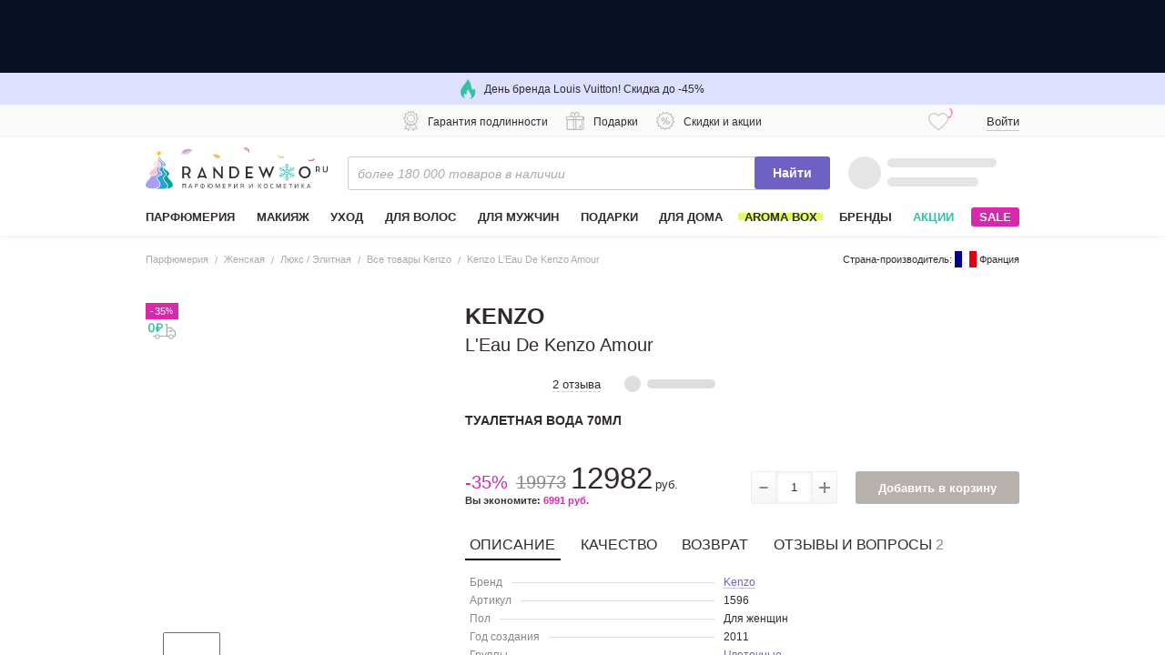

--- FILE ---
content_type: text/css; charset=utf-8
request_url: https://cdn-static.randewoo.ru//assets/126.186dd70c6419b59a.css
body_size: -187
content:
.review-reactions[data-v-5c2b929f]{display:flex;gap:16px}.review-reactions .review-reactions__count[data-v-5c2b929f]{font-size:12px;font-weight:400;line-height:1;color:#888;-webkit-user-select:none;-moz-user-select:none;-ms-user-select:none;user-select:none}.review-reactions .review-reactions__btn[data-v-5c2b929f]{display:flex}.review-reactions .review-reactions__btn-container[data-v-5c2b929f]{display:flex;gap:6px;align-items:center;cursor:pointer}.review-reactions .review-reactions__btn-container--active .review-reactions__btn[data-v-5c2b929f]{--strokeIconColor: #000}.review-reactions .review-reactions__btn-container--active .review-reactions__count[data-v-5c2b929f]{color:#000}.review-reactions .review-reactions__btn-container:hover .review-reactions__btn[data-v-5c2b929f]{--strokeIconColor: #000}.review-reactions .review-reactions__btn-container:hover .review-reactions__count[data-v-5c2b929f]{color:#000}


/*# sourceMappingURL=126.186dd70c6419b59a.css.map*/

--- FILE ---
content_type: text/css; charset=utf-8
request_url: https://cdn-static.randewoo.ru//assets/42.3342a2322444638d.css
body_size: 2330
content:
[data-v-b3fd5d24]:root{--header-height: 45px;--header-top: 0}@-webkit-keyframes slide-bottom-data-v-b3fd5d24{0%{transform:translateY(0)}100%{transform:translateY(100%)}}@keyframes slide-bottom-data-v-b3fd5d24{0%{transform:translateY(0)}100%{transform:translateY(100%)}}@-webkit-keyframes slide-top-data-v-b3fd5d24{0%{transform:translateY(100%)}100%{transform:translateY(0)}}@keyframes slide-top-data-v-b3fd5d24{0%{transform:translateY(100%)}100%{transform:translateY(0)}}@-webkit-keyframes flash-data-v-b3fd5d24{from{transform:scale(0)}50%{opacity:1}}@keyframes flash-data-v-b3fd5d24{from{transform:scale(0)}50%{opacity:1}}@-webkit-keyframes flash-input-loader-data-v-b3fd5d24{from{background-size:0;background-position:center right 18px}to{background-size:16px;background-position:center right 10px}}@keyframes flash-input-loader-data-v-b3fd5d24{from{background-size:0;background-position:center right 18px}to{background-size:16px;background-position:center right 10px}}@-webkit-keyframes blackout-data-v-b3fd5d24{from{background:transparent}20%{background:rgba(0,0,0,0.1)}to{background:transparent}}@keyframes blackout-data-v-b3fd5d24{from{background:transparent}20%{background:rgba(0,0,0,0.1)}to{background:transparent}}@-webkit-keyframes rotate-data-v-b3fd5d24{from{transform:rotate(0deg)}to{transform:rotate(360deg)}}@keyframes rotate-data-v-b3fd5d24{from{transform:rotate(0deg)}to{transform:rotate(360deg)}}@-webkit-keyframes blink-data-v-b3fd5d24{0%{opacity:1}50%{opacity:0.33}100%{opacity:1}}@keyframes blink-data-v-b3fd5d24{0%{opacity:1}50%{opacity:0.33}100%{opacity:1}}.c-productAddPopupModal--mobile[data-v-b3fd5d24]{text-align:center}.c-productAddPopupModal--mobileFullHeight[data-v-b3fd5d24]{height:90dvh}.c-productAddPopupModal--mobileFullHeight[data-v-b3fd5d24] .s-n-popup__contentButtons{border-top:unset;box-shadow:0 0 20px 0 rgba(0,0,0,0.2)}@supports not (height: 90dvh){.c-productAddPopupModal--mobileFullHeight[data-v-b3fd5d24]{height:90vh}}@media screen and (max-width: 320px){.c-productAddPopupModal--mobileFullHeight[data-v-b3fd5d24]{height:80vh}}.c-productAddPopupModal[data-v-b3fd5d24] .s-recommendationsCarousel{margin-top:15px;margin-bottom:25px;border-top:1px #ccc solid}.c-productAddPopupModal[data-v-b3fd5d24] .s-recommendationsCarousel__title{margin-top:40px;margin-bottom:25px}.c-productAddPopup__header[data-v-b3fd5d24]{padding-bottom:25px;margin-bottom:20px;text-align:center;border-bottom:1px #ccc solid}.c-productAddPopup__title[data-v-b3fd5d24]{margin-bottom:0;font-size:18px;letter-spacing:1.1px}.c-productAddPopup__content[data-v-b3fd5d24]{width:100%}.c-productAddPopup__content .headline[data-v-b3fd5d24]{font-size:18px;text-align:center}.c-productAddPopup__addedProduct[data-v-b3fd5d24]{display:flex;align-items:center;min-height:95px;text-align:left}.c-productAddPopup__addedProductImageBox[data-v-b3fd5d24]{display:flex;align-items:center;justify-content:center;width:70px;height:70px;margin-right:20px}.c-productAddPopup__addedProductImage[data-v-b3fd5d24]{flex:0 0 auto;max-width:100%;max-height:100%}.c-productAddPopup__productAddedInfoWrapper[data-v-b3fd5d24]{width:100%}.c-productAddPopup__addedProductInfo[data-v-b3fd5d24]{display:flex;flex-direction:column;align-items:flex-start;justify-content:space-between}.c-productAddPopup__addedProductStepwiseMessage[data-v-b3fd5d24]{display:flex;align-items:center;padding:7px 14px;margin-top:10px;font-size:12px;line-height:1.2;background-color:#ebf8ff}.c-productAddPopup__addedProductStepwiseIcon[data-v-b3fd5d24]{max-height:22px;margin-right:10px;font-size:22px;line-height:22px;color:#58a8f2}.c-productAddPopup__addedProductStepwiseTitle[data-v-b3fd5d24]{text-transform:uppercase}.c-productAddPopup__addedProductTitle[data-v-b3fd5d24]{max-width:230px}.c-productAddPopup__addedProductTitleBrand[data-v-b3fd5d24]{font-size:13px;font-weight:700;text-transform:uppercase}.c-productAddPopup__addedProductTitleName[data-v-b3fd5d24]{font-size:13px;line-height:1.6}.c-productAddPopup__addedProductPriceInfo[data-v-b3fd5d24]{display:flex;flex-direction:row-reverse;align-items:flex-start;font-size:14px}.c-productAddPopup__addedProductPriceInfo--price-wrapper[data-v-b3fd5d24]{display:flex}.c-productAddPopup__addedProductPriceOriginal[data-v-b3fd5d24]{flex-shrink:0;margin-right:7px;color:grey;text-decoration:line-through}.c-productAddPopup__addedProductPrice[data-v-b3fd5d24]{flex-shrink:0;margin-right:7px}.c-productAddPopup__addedProductPrice--bold[data-v-b3fd5d24]{margin-right:3px;font-weight:bold}.c-productAddPopup__addedProductDiscount[data-v-b3fd5d24]{display:flex;flex-shrink:0;align-items:center}.c-productAddPopup__addedProductDiscounts[data-v-b3fd5d24]{display:flex;gap:10px;margin-right:5px}.c-productAddPopup__addedProductDiscounts--discounts-wrapper[data-v-b3fd5d24]{align-self:end}.c-productAddPopup__addedProductDiscountSum[data-v-b3fd5d24]{color:#d829ad}.c-productAddPopup__addedProductDiscountInfo[data-v-b3fd5d24]{align-self:baseline;font-size:11px;color:#bbb;cursor:pointer}.c-productAddPopup__controls[data-v-b3fd5d24]{display:flex;gap:20px;align-items:center;justify-content:center;width:100%}.c-productAddPopup__controls .s-button[data-v-b3fd5d24]{width:150px;height:40px}@media screen and (max-width: 320px){.c-productAddPopup__controls[data-v-b3fd5d24]{flex-wrap:wrap;gap:8px}.c-productAddPopup__controls .s-button[data-v-b3fd5d24]{width:100%;margin-bottom:0}}.c-productAddPopup__contentTitle[data-v-b3fd5d24]{min-height:20px;margin-bottom:10px;text-align:center}.c-productAddPopup__continueBtn[data-v-b3fd5d24]{font-weight:normal}.c-productAddPopup__successBtn[data-v-b3fd5d24]{font-weight:700;color:white;background:#37bfa3;transition:background 0.2s ease}.c-productAddPopup__successBtn--withoutSet br[data-v-b3fd5d24]{display:none}.c-productAddPopup__successBtn--withoutSet .c-productAddPopup__withoutSet[data-v-b3fd5d24]{display:block !important}.c-productAddPopup__continueBtn[data-v-b3fd5d24],.c-productAddPopup__successBtn[data-v-b3fd5d24]{font-size:11px;line-height:14px;text-transform:uppercase}.c-productAddPopup__successBtn[data-v-b3fd5d24]:visited{color:white;background:#37bfa3}.c-productAddPopup__successBtn[data-v-b3fd5d24]:hover{color:white;background:#46caaf}.c-productAddPopup__withoutSet[data-v-b3fd5d24]{font-size:8px}

@-webkit-keyframes pulse{0%{transform:scale(1)}50%{transform:scale(1.1)}100%{transform:scale(1)}}@keyframes pulse{0%{transform:scale(1)}50%{transform:scale(1.1)}100%{transform:scale(1)}}@-webkit-keyframes blink{0%{opacity:1}50%{opacity:0.33}100%{opacity:1}}@keyframes blink{0%{opacity:1}50%{opacity:0.33}100%{opacity:1}}@-webkit-keyframes blackout{from{background:transparent}20%{background:rgba(0,0,0,0.1)}to{background:transparent}}@keyframes blackout{from{background:transparent}20%{background:rgba(0,0,0,0.1)}to{background:transparent}}@-webkit-keyframes flash{from{transform:scale(0)}50%{opacity:1}}@keyframes flash{from{transform:scale(0)}50%{opacity:1}}@-webkit-keyframes flash-input-loader{from{background-size:0;background-position:center right 18px}to{background-size:16px;background-position:center right 10px}}@keyframes flash-input-loader{from{background-size:0;background-position:center right 18px}to{background-size:16px;background-position:center right 10px}}.b-productCardGalleryConstructor__image{height:100%}.b-productCardGalleryConstructor__slideBox{position:relative;display:inline-block;min-width:392px;aspect-ratio:1 / 1;overflow:auto;text-decoration:none;border:none;outline:none}.b-productCardGalleryConstructor__slideBox .b-productCardGalleryConstructor__image{width:100%;height:initial;max-height:initial;cursor:inherit;filter:brightness(90%)}.b-productCardGalleryConstructor__slideBox .b-productCardGalleryConstructor__image--animate{position:absolute;top:0;left:0;will-change:transform;transition:transform 0.5s ease-in-out;transform:rotateY(180deg);-webkit-backface-visibility:hidden;backface-visibility:hidden}.b-productCardGalleryConstructor__slideBox .b-productCardGalleryConstructor__image--active{transform:rotateY(0deg)}.b-productCardGalleryConstructor__slide{display:flex;flex-direction:column;align-items:center;width:100%;height:100%;overflow:hidden}.b-productCardGalleryConstructor__slide[data-zoom-image]{cursor:zoom-in}.b-productCardGalleryConstructor__slideBoxBackground{position:absolute;width:100%;height:100%;left:0;top:0}.b-productCardGalleryConstructor__slideBoxInner{height:100%}.b-productCardGalleryConstructor__slideBoxContent{box-sizing:border-box;display:grid;grid-template-areas:". item-1 . item-2 . item-3 . item-4 .";grid-template-columns:9.1% 11.5% 10.3% 11.5% 10.3% 11.5% 9.5% 20%;width:100%;height:100%;padding:5%;overflow:hidden}.g-icon--check-mark-variant,.b-productCardGalleryConstructor__action,.b-productCardGalleryConstructor__price{box-sizing:border-box;flex-shrink:0}.b-productCardGalleryConstructor__slotWrapper{display:flex;flex-direction:column;height:100%}.b-productCardGalleryConstructor__slotWrapper:nth-child(1){grid-area:item-1}.b-productCardGalleryConstructor__slotWrapper:nth-child(2){grid-area:item-2}.b-productCardGalleryConstructor__slotWrapper:nth-child(3){grid-area:item-3}.b-productCardGalleryConstructor__slotWrapper::before{display:block;height:22%;content:""}.b-productCardGalleryConstructor__slotWrapper .g-icon--check-mark-variant{display:none;flex-grow:1;align-items:center;justify-content:center;padding-top:10px;font-size:20px;color:#01bd9b;z-index:1}.b-productCardGalleryConstructor__action{display:flex;flex-direction:column;flex-grow:1;align-items:center;justify-content:flex-start;margin-top:24px;font-size:9px;line-height:1.3;color:#fff;text-align:center;text-transform:uppercase;cursor:pointer;z-index:1}.b-productCardGalleryConstructor__action::before{display:block;font-size:45px;line-height:1;content:"+"}.b-productCardGalleryConstructor__slot{position:relative;box-sizing:border-box;display:flex;align-items:center;justify-content:center;width:100%;height:55.7%;text-align:center}.b-productCardGalleryConstructor__slot--filled ~ .g-icon--check-mark-variant{display:flex}.b-productCardGalleryConstructor__slot--filled ~ .b-productCardGalleryConstructor__action{display:none}.b-productCardGalleryConstructor__placeholder{font-size:30px;font-weight:700;color:#dedede}.b-productCardGalleryConstructor__case{display:flex;flex-direction:column;grid-area:item-4;height:112%}.b-productCardGalleryConstructor__case::before{display:block;height:16%;content:""}.b-productCardGalleryConstructor__case .b-productCardGalleryConstructor__image{margin-right:1px}.b-productCardGalleryConstructor__case .b-productCardGalleryConstructor__imgWrapper{position:relative;width:87.5%;height:100%;margin-right:1px}.b-productCardGalleryConstructor__caseInner{position:relative;display:flex;justify-content:center;height:89%;text-align:center}.b-productCardGalleryConstructor__price{position:relative;top:-39px;display:flex;flex-direction:column;align-items:center;justify-content:center;height:18%}.b-productCardGalleryConstructor__priceGift{font-size:10px;font-weight:700;line-height:1;color:#d829ad;text-transform:uppercase}.b-productCardGalleryConstructor__priceCurrent{font-size:13px;color:#d829ad}.b-productCardGalleryConstructor__priceCurrentCount{font-size:15px;font-weight:700}.b-productCardGalleryConstructor__priceOriginal{margin-left:4px;font-size:11px;color:#fff;text-decoration:line-through}.b-productCardGalleryConstructor__priceOriginalCount{font-size:13px}.c-productAddPopupPerfumeSetConstructor__assembleSetButton{align-self:center;min-width:244px;padding-top:10px;padding-bottom:9px;margin-bottom:18px;font-size:14px}.mobile .b-productCardGalleryConstructor__slideBox{box-sizing:border-box;width:100%;min-width:initial;max-width:390px}.mobile .b-productCardGalleryConstructor__slotWrapper .g-icon--check-mark-variant{padding-top:6px;font-size:16px}.mobile .b-productCardGalleryConstructor__action::before{font-size:32px}.mobile .b-productCardGalleryConstructor__priceInner{display:flex;flex-wrap:wrap;align-items:baseline;justify-content:center;width:90px}.mobile .b-productCardGalleryConstructor__price{padding-top:10px}.mobile .b-productCardGalleryConstructor__priceCurrent,.mobile .b-productCardGalleryConstructor__priceOriginal{display:inline-flex;align-items:baseline;margin:0}


/*# sourceMappingURL=42.3342a2322444638d.css.map*/

--- FILE ---
content_type: text/javascript; charset=utf-8
request_url: https://cdn-static.randewoo.ru//assets/869.beaeda875779cf22.chunk.js
body_size: 846
content:
try{!function(){var t="undefined"!=typeof window?window:"undefined"!=typeof global?global:"undefined"!=typeof globalThis?globalThis:"undefined"!=typeof self?self:{},e=(new t.Error).stack;e&&(t._sentryDebugIds=t._sentryDebugIds||{},t._sentryDebugIds[e]="50749840-1763-4419-9cf6-3478c8c375b0",t._sentryDebugIdIdentifier="sentry-dbid-50749840-1763-4419-9cf6-3478c8c375b0")}()}catch(e){}(window.webpackJsonp=window.webpackJsonp||[]).push([[869],{1269:function(t,e,r){"use strict";r.r(e);var n=r(21),a=r.n(n),s=r(248),c=r.n(s);function o(t,e){var r=Object.keys(t);if(Object.getOwnPropertySymbols){var n=Object.getOwnPropertySymbols(t);e&&(n=n.filter((function(e){return Object.getOwnPropertyDescriptor(t,e).enumerable}))),r.push.apply(r,n)}return r}e.default={functional:!0,render:function(t,e){var r=e._c,n=(e._v,e.data),s=e.children,i=void 0===s?[]:s,l=n.class,f=n.staticClass,d=n.style,v=n.staticStyle,b=n.attrs,p=void 0===b?{}:b,u=c()(n,["class","staticClass","style","staticStyle","attrs"]);return r("svg",function(t){for(var e=1;e<arguments.length;e++){var r=null!=arguments[e]?arguments[e]:{};e%2?o(Object(r),!0).forEach((function(e){a()(t,e,r[e])})):Object.getOwnPropertyDescriptors?Object.defineProperties(t,Object.getOwnPropertyDescriptors(r)):o(Object(r)).forEach((function(e){Object.defineProperty(t,e,Object.getOwnPropertyDescriptor(r,e))}))}return t}({class:[l,f],style:[d,v],attrs:Object.assign({xmlns:"http://www.w3.org/2000/svg",fill:"var(--fillIconColor, #000)",viewBox:"0 0 24 24"},p)},u),i.concat([r("path",{attrs:{d:"M19.02 11.467h-3.97v2.686h3.967l.002-2.686zm0 3.73h-3.97v2.687h3.967l.002-2.687zm-5.036-3.73h-3.968v2.686h3.968v-2.686zm0 3.73h-3.968v2.687h3.968v-2.687zm-5.036-3.729H4.98v2.686h3.968v-2.686zm-.001 3.729H4.98v2.687h3.967v-2.687z"}}),r("path",{attrs:{d:"M19.51 4.268h-1.443v1.155c0 .412-.165.807-.458 1.099a1.57 1.57 0 01-2.213 0 1.549 1.549 0 01-.458-1.1V4.269h-5.87v1.155c0 .412-.165.807-.459 1.099a1.57 1.57 0 01-2.213 0 1.549 1.549 0 01-.458-1.1V4.269H4.492a1.985 1.985 0 00-1.401.564A1.958 1.958 0 002.5 6.214v13.34c.005.52.218 1.018.591 1.382.373.365.877.568 1.4.564H19.51a1.983 1.983 0 001.4-.564c.374-.364.586-.861.591-1.381V6.214a1.957 1.957 0 00-.59-1.382 1.983 1.983 0 00-1.4-.564zm.846 15.258a.853.853 0 01-.543.798.868.868 0 01-.335.061H4.524a.867.867 0 01-.812-.527.853.853 0 01-.066-.332V9.114h16.71v10.412z"}}),r("path",{attrs:{d:"M7.498 6.244a.843.843 0 01-.587-.238.832.832 0 01-.252-.577V3.333a.83.83 0 01.245-.589.842.842 0 011.433.59v2.095a.832.832 0 01-.253.577.843.843 0 01-.586.238zm9.004 0a.843.843 0 01-.589-.24.832.832 0 01-.25-.58v-2.09a.832.832 0 01.255-.572.843.843 0 011.423.571V5.43a.832.832 0 01-.252.577.843.843 0 01-.587.238z"}})]))}}}}]);
//# sourceMappingURL=869.beaeda875779cf22.chunk.js.map

--- FILE ---
content_type: text/javascript; charset=utf-8
request_url: https://cdn-static.randewoo.ru//assets/138.a33dba1285cbd416.chunk.js
body_size: 930
content:
try{!function(){var e="undefined"!=typeof window?window:"undefined"!=typeof global?global:"undefined"!=typeof globalThis?globalThis:"undefined"!=typeof self?self:{},t=(new e.Error).stack;t&&(e._sentryDebugIds=e._sentryDebugIds||{},e._sentryDebugIds[t]="40268848-ce15-4ad2-8089-dfc994f673e2",e._sentryDebugIdIdentifier="sentry-dbid-40268848-ce15-4ad2-8089-dfc994f673e2")}()}catch(e){}(window.webpackJsonp=window.webpackJsonp||[]).push([[138,6,193,245,261,280],{3266:function(e,t,n){"use strict";n.d(t,"a",(function(){return i})),n.d(t,"b",(function(){return s})),n.d(t,"c",(function(){return a})),n.d(t,"d",(function(){return r}));var i="auto",s="base",a="narrow",r="wide"},353:function(e,t,n){"use strict";n.r(t);var i=n(11);t.default=function(e,t){var n=e.desktop,s=e.mobile;return void 0===t&&(t={}),{computed:{currentComponent:function(){return"lazyFlag"in t&&!this[t.lazyFlag]?null:"desktop"===i.a.get("device_type")?n:s}}}}},354:function(e,t,n){"use strict";n.r(t);var i=n(50),s=n(156),a=n(3266),r={name:"Modal",props:{customClass:{type:String,required:!1},widthSize:{type:String,default:a.a,validator:function(e){return[a.a,a.b,a.c,a.d].includes(e)}}},mixins:[s.default],mounted:function(){this.popupInstance=Object(i.a)({afterClose:this.afterClose,afterOpen:this.afterOpen,beforeClose:this.beforeClose,classModificators:{content:[this.widthSize+"Size",this.noPadding?"noPadding":""]},closer:!0,content:this.$el}),this.popupInstance.create(),this.$emit("mounted",this),this.newVisible&&this.openPopup()},computed:{classObject:function(){return["c-modal",this.customClass]}}},o=n(62),l=Object(o.a)(r,(function(){var e=this,t=e.$createElement;return(e._self._c||t)("div",{class:e.classObject},[e.rendered?[e._t("default")]:e._e()],2)}),[],!1,null,null,null);t.default=l.exports},382:function(e,t,n){"use strict";n.r(t);var i=n(2),s=n(9),a=n.n(s),r=n(128);t.default={components:{Spinner:r.default},data:function(){return{visible:!1,innerData:null}},created:function(){i.nc.on(i.kc,this.showModal)},methods:{showModal:function(e){this.innerData=e,this.visible=!0,this.$nextTick((function(){i.nc.emit(i.lc)}))},isNil:a.a}}},478:function(e,t,n){"use strict";n.r(t);var i=n(354),s=n(382),a={name:"ModalTemplateRendererByDeviceDesktop",components:{Modal:i.default},mixins:[s.default]},r=n(62),o=Object(r.a)(a,(function(){var e=this,t=e.$createElement,n=e._self._c||t;return n("Modal",{attrs:{visible:e.visible,"width-size":"auto","custom-class":"c-modalTemplateRenderer"},on:{"update:visible":function(t){e.visible=t}}},[e.isNil(e.innerData)?n("div",[n("Spinner")],1):n("div",{domProps:{innerHTML:e._s(e.innerData)}})])}),[],!1,null,null,null);t.default=o.exports},479:function(e,t,n){"use strict";n.r(t);var i=n(115),s=n(382),a={name:"ModalTemplateRendererByDeviceMobile",components:{Drawer:i.default},mixins:[s.default]},r=n(62),o=Object(r.a)(a,(function(){var e=this,t=e.$createElement,n=e._self._c||t;return n("Drawer",{attrs:{visible:e.visible,"width-size":"auto"},on:{"update:visible":function(t){e.visible=t}}},[e.isNil(e.innerData)?n("div",[n("Spinner")],1):n("div",{domProps:{innerHTML:e._s(e.innerData)}})])}),[],!1,null,null,null);t.default=o.exports},589:function(e,t,n){"use strict";n.r(t);var i=n(353),s=n(478),a=n(479),r={name:"ModalTemplateRendererByDevice",mixins:[Object(i.default)({desktop:s.default,mobile:a.default})]},o=n(62),l=Object(o.a)(r,(function(){var e=this,t=e.$createElement;return(e._self._c||t)(e.currentComponent,e._b({tag:"component"},"component",e.$props,!1))}),[],!1,null,null,null);t.default=l.exports}}]);
//# sourceMappingURL=138.a33dba1285cbd416.chunk.js.map

--- FILE ---
content_type: text/javascript; charset=utf-8
request_url: https://cdn-static.randewoo.ru//assets/93.624aefed49c40cff.chunk.js
body_size: 1954
content:
try{!function(){var t="undefined"!=typeof window?window:"undefined"!=typeof global?global:"undefined"!=typeof globalThis?globalThis:"undefined"!=typeof self?self:{},e=(new t.Error).stack;e&&(t._sentryDebugIds=t._sentryDebugIds||{},t._sentryDebugIds[e]="6b3881cf-3fa5-4c27-9054-6d5f71bf0734",t._sentryDebugIdIdentifier="sentry-dbid-6b3881cf-3fa5-4c27-9054-6d5f71bf0734")}()}catch(e){}(window.webpackJsonp=window.webpackJsonp||[]).push([[93,134,135,243,280],{125:function(t,e,n){"use strict";n.d(e,"b",(function(){return v})),n.d(e,"a",(function(){return f}));var i=n(1),o=Object(i.v)("simplest-modal"),s=Object(i.v)("simplest-modal-content",o),r=Object(i.v)("simplest-modal-title",o),a=Object(i.v)("simplest-modal-actions",o),l=Object(i.v)("simplest-modal-closer",o),c=!1,d=function(){};null==o||o.addEventListener("click",(function(t){t.target===o&&f()})),null==l||l.addEventListener("click",(function(){f()}));var u=function(t){t?(r.innerHTML=t,r.style.display="block",l.style.display="block"):(r.style.display="none",l.style.display="none")};function v(t){var e=t.content,n=void 0===e?"":e,i=t.title,r=t.actions,l=t.className,v=t.onClose,p=void 0===v?function(){}:v,_=t.onOpen,y=void 0===_?function(){}:_;return c&&f(),document.body.classList.add("isModalOpened"),o.classList.add(l),s.innerHTML=n,u(i),r&&r.forEach((function(t){a.appendChild(function(t){var e=t.className,n=void 0===e?"default":e,i=t.text,o=void 0===i?"ОК":i,s=t.onClick,r=document.createElement("div");return r.classList.add("mg-modal_action","__"+n),r.innerHTML="<span>"+o+"</span>",r.addEventListener("click",s||f),r}(t))})),d=p,c=!0,y(),o}function f(){document.body.classList.remove("isModalOpened"),d(),d=function(){},setTimeout((function(){a.replaceChildren(),s.innerHTML="",r.innerHTML="",a.innerHTML=""}),400),c=!1}window.showModal=v,window.hideModal=f},3441:function(t,e,n){var i=n(3731);"string"==typeof i&&(i=[[t.i,i,""]]),i.locals&&(t.exports=i.locals);(0,n(23).default)("12799dd4",i,!0,{})},3442:function(t,e,n){var i=n(3733);"string"==typeof i&&(i=[[t.i,i,""]]),i.locals&&(t.exports=i.locals);(0,n(23).default)("f9668738",i,!0,{})},353:function(t,e,n){"use strict";n.r(e);var i=n(11);e.default=function(t,e){var n=t.desktop,o=t.mobile;return void 0===e&&(e={}),{computed:{currentComponent:function(){return"lazyFlag"in e&&!this[e.lazyFlag]?null:"desktop"===i.a.get("device_type")?n:o}}}}},3730:function(t,e,n){"use strict";var i=n(3441);n.n(i).a},3731:function(t,e,n){t.exports="data:;base64,Ly8gZXh0cmFjdGVkIGJ5IG1pbmktY3NzLWV4dHJhY3QtcGx1Z2lu"},3732:function(t,e,n){"use strict";var i=n(3442);n.n(i).a},3733:function(t,e,n){t.exports="data:;base64,Ly8gZXh0cmFjdGVkIGJ5IG1pbmktY3NzLWV4dHJhY3QtcGx1Z2lu"},390:function(t,e,n){"use strict";n.r(e);var i=n(81),o=n(9),s=n.n(o),r=n(26),a=n(125),l={"Нравится":"like","Хороший":"positive","Плохой":"dislike","Избранное":"favorite"};e.default={props:{title:{type:String,default:""},options:{type:Array,default:function(){return[]}},productId:{type:Number,default:null}},data:function(){return{optionsMutated:{},activeOptionId:null}},created:function(){this.optionsMutated=this.options},computed:{cssVars:function(){return{color:"",colorStroke:""}}},methods:{getButtonTypeByTitle:function(t){return l[t]},handleError:function(t){var e=t.response.data.error;return i.b?Object(a.b)({title:"Ошибка",content:e,actions:[{text:"Ок"}]}):window.sm_popup.showText("Ошибка",e)},isNil:s.a,submitVote:function(t){var e=this;return window.axios.post(r.a.product.vote,{product_vote:{product_survey_option_id:t.id},product_id:this.productId}).then((function(n){e.optionsMutated=n.data,e.activeOptionId=t.id})).catch((function(t){return e.handleError(t)}))}}}},504:function(t,e,n){"use strict";n.r(e);var i={name:"SurveyWidgetDesktop",mixins:[n(390).default]},o=(n(3730),n(62)),s=Object(o.a)(i,(function(){var t=this,e=t.$createElement,n=t._self._c||e;return n("fragment",[n("div",{staticClass:"s-header s-header--5 s-header--pronounced s-header--modern"},[t._v(t._s(t.title))]),t._v(" "),n("ul",{staticClass:"rating-control survey-widget survey-widget__list"},t._l(t.optionsMutated,(function(e,i){return n("li",{key:i,staticClass:"survey-widget__listItem",on:{click:function(n){!t.isNil(e.id)&&t.submitVote(e)}}},[n("IconImage",{key:i,class:["survey-widget__btn","survey-widget__btn--"+t.getButtonTypeByTitle(e.title),e.id===t.activeOptionId||e.voted?"survey-widget__btn--"+t.getButtonTypeByTitle(e.title)+"--active":""],attrs:{dir:"src/vue/assets/images/icons/common-frame/survey","fill-color":"var(--stroke-color)","background-icon-color":"var(--background-icon)","stroke-color":"var(--stroke-color)",name:t.getButtonTypeByTitle(e.title)}}),t._v(" "),n("a",{staticClass:"rating-control__link survey-widget__link"},[t._v(t._s(e.title))]),t._v(" "),n("br"),t._v(" "),n("b",{staticClass:"survey-widget__votes"},[t._v(t._s(e.votes))])],1)})),0)])}),[],!1,null,"e6da64ca",null);e.default=s.exports},505:function(t,e,n){"use strict";n.r(e);var i={name:"SurveyWidgetMobile",mixins:[n(390).default]},o=(n(3732),n(62)),s=Object(o.a)(i,(function(){var t=this,e=t.$createElement,n=t._self._c||e;return n("fragment",[n("ul",{staticClass:"rating-control survey-widget survey-widget__list"},t._l(t.optionsMutated,(function(e,i){return n("li",{key:i,staticClass:"survey-widget__listItem",on:{click:function(n){!t.isNil(e.id)&&t.submitVote(e)}}},[n("IconImage",{key:i,class:["survey-widget__btn","survey-widget__btn--"+t.getButtonTypeByTitle(e.title),e.id===t.activeOptionId||e.voted?"survey-widget__btn--"+t.getButtonTypeByTitle(e.title)+"--active":""],attrs:{dir:"src/vue/assets/images/icons/common-frame/survey","fill-color":"var(--stroke-color)","background-icon-color":"var(--background-icon)","stroke-color":"var(--stroke-color)",name:t.getButtonTypeByTitle(e.title)}}),t._v(" "),n("a",{staticClass:"rating-control__link survey-widget__link"},[t._v(t._s(e.title))]),t._v(" "),n("br"),t._v(" "),n("b",{staticClass:"survey-widget__votes"},[t._v(t._s(e.votes))])],1)})),0)])}),[],!1,null,"41468dde",null);e.default=s.exports},624:function(t,e,n){"use strict";n.r(e);var i=n(353),o=n(504),s=n(505),r={name:"SurveyWidget",props:["options","title","productId"],mixins:[Object(i.default)({desktop:o.default,mobile:s.default})]},a=n(62),l=Object(a.a)(r,(function(){var t=this,e=t.$createElement,n=t._self._c||e;return n("fragment",[n(t.currentComponent,t._b({tag:"component"},"component",t.$props,!1))],1)}),[],!1,null,null,null);e.default=l.exports}}]);
//# sourceMappingURL=93.624aefed49c40cff.chunk.js.map

--- FILE ---
content_type: text/javascript; charset=utf-8
request_url: https://cdn-static.randewoo.ru//assets/pageInit.Product-js~pageInit11.db13cfc440dfab8a.chunk.js
body_size: 8481
content:
try{!function(){var e="undefined"!=typeof window?window:"undefined"!=typeof global?global:"undefined"!=typeof globalThis?globalThis:"undefined"!=typeof self?self:{},t=(new e.Error).stack;t&&(e._sentryDebugIds=e._sentryDebugIds||{},e._sentryDebugIds[t]="5e5ca548-1228-4ee7-8e08-1cf60d67aa1e",e._sentryDebugIdIdentifier="sentry-dbid-5e5ca548-1228-4ee7-8e08-1cf60d67aa1e")}()}catch(e){}(window.webpackJsonp=window.webpackJsonp||[]).push([[75],{3375:function(t,n,a){"use strict";a.d(n,"a",(function(){return C}));var r=a(3),i=a.n(r),s=a(15);var o=a(5),c=a(9),d=a.n(c);function u(e){return Object(o.e)(e)?e.filter(o.l).map((function(e){var t=Object(o.e)(e.price_limits)?function(e){var t=e[0],n=e[1];if(t&&n)return l(t)+" - "+l(n);if(t)return l(t);return""}(e.price_limits):e.price||"",n=Object(o.k)(e.id)?e.id:-1,a=Object(o.o)(e.name)?e.name:"",r=Object(o.o)(e.product_type)?e.product_type:Object(o.o)(e.category)?e.category:"",i=Object(o.o)(e.url)?e.url:"",s=d()(e.images)?"":e.images,c=Object(o.o)(e.sku)?e.sku:"",u=Object(o.k)(e.parent_id)?e.parent_id:null,m=Object(o.o)(e.parent_sku)?e.parent_sku:"",p=Object(o.o)(e.brand)?e.brand:"",v=Object(o.o)(e.city)?e.city:"",b=!!Object(o.f)(e.in_stock)&&e.in_stock,_=Object(o.k)(e.max_discount)?e.max_discount:0,f=!!Object(o.f)(e.is_popular)&&e.is_popular;return{brand:p,category:r,city:v,href:i,id:n,image_src:s,in_stock:b,is_new:!!Object(o.f)(e.is_new)&&e.is_new,is_popular:f,max_discount:_,name:a,parent_id:u,parent_sku:m,price:t,sku:c}})):Object(o.l)(e)&&!d()(e.id)?e:[]}function l(e){return isNaN(e)?"":e<1e3?e.toString():e.toLocaleString().replace(/,/g," ")}var m={fetch:function(e){return(t=e,n=t.recommendationId,a=t.filterId,s.c.get("/recommendations/"+n,{params:{filter_id:a}}).then((function(e){return e.data}))).then(u);var t,n,a}},p=a(221),v=a(1),b=a(14),_=a(256),f=a(81);var h=a(17),k=document.createElement("template"),w=f.b?function(e){var t=e.productsList,n=e.size,a=e.recommendationsType,r=e.listName,i=void 0===r?"":r;return 0===t.length?'\n    <div class="s-recommendationsCarousel__noProducts">\n      Нет товаров в этой категории\n    </div>\n  ':'\n    <div\n      class="s-carousel s-recommendationsCarousel__slides s-carousel--size-2 js-ym-click"\n      data-carousel-dots="true"\n      data-carousel-infinite="false"\n      data-carousel-responsive="true"\n      data-carousel-size="'+n+'"\n      data-list-name="'+i+'"\n      data-role="carousel"\n    >\n      <div class="swiper s-carousel__inner" data-role="carousel_inner">\n        <div class="swiper-wrapper">\n        '+("simplified"===a?function(e,t){return e.reduce((function(e,n,a){return e+'\n        <div\n          class="s-carousel__item carousel__item swiper-slide"\n          data-role="carousel_item"\n        >\n          <div\n            class="s-productItem s-productItem--small s-productItem--slider js-ym-click '+(n.in_stock?"":"s-productItem--inavailable")+'"\n            data-role="product-item"\n            data-brand="'+n.brand+'"\n            data-name="'+n.name+'"\n            data-category="'+n.category+'"\n            '+(n.max_discount?'data-max-discount="'+n.max_discount+'"':"")+"\n            "+(n.discount?'data-discount="'+n.discount+'"':"")+'\n            data-price="'+String(n.price).replace(/\s/g,"")+'"\n            data-parent-product-sku="'+n.parent_sku+'"\n            data-position="'+(a+1)+'"\n            data-list-name="'+t+'"\n          >\n            <a class="s-productItem__img" href="'+n.href+'" tabindex="0">\n              <img\n                alt="'+n.name+'"\n                class="s-productItem__imgPicture"\n                src="'+n.image_src.regular+'"\n                srcset="'+n.image_src.quality+" 1x, "+n.image_src.retina+' 2x"\n                loading="lazy"\n              />\n              '+(n.in_stock?"":'<div class="s-productItem__nameplate">Нет в наличии</div>')+'\n            </a>\n            <div class="s-productItem__brand">'+n.brand+'</div>\n            <div class="s-productItem__title">\n              <a\n                class="s-link s-link--dark s-link--unbordered s-productItem__titleLink"\n                href="'+n.href+'"\n                tabindex="0"\n                >'+n.name+'</a\n              >\n            </div>\n            <div class="s-productItem__city">'+n.city+"</div>\n          </div>\n        </div>\n      "}),"")}(t,i):function(e,t){return e.reduce((function(e,n,a){return e+'\n        <div\n          class="s-carousel__item carousel__item swiper-slide"\n          data-role="carousel_item"\n        >\n          <div\n            class="s-productItem s-productItem--slider s-productItem--center js-ym-click '+(n.in_stock?"":"s-productItem--inavailable")+'"\n            data-role="product-item"\n            data-brand="'+n.brand+'"\n            data-name="'+n.name+'"\n            data-category="'+n.category+'"\n            '+(n.max_discount?'data-max-discount="'+n.max_discount+'"':"")+"\n            "+(n.discount?'data-discount="'+n.discount+'"':"")+'\n            data-price="'+String(n.price).replace(/\s/g,"")+'"\n            data-parent-product-sku="'+n.parent_sku+'"\n            data-position="'+(a+1)+'"\n            data-list-name="'+t+'"\n          >\n            <a class="s-productItem__img" href="'+n.href+'" tabindex="0">\n              <img\n                alt="'+n.name+'"\n                class="s-productItem__imgPicture"\n                src="'+n.image_src.regular+'"\n                srcset="'+n.image_src.quality+" 1x, "+n.image_src.retina+' 2x"\n                loading="lazy"\n              />\n              '+(n.in_stock?"":'<div class="s-productItem__nameplate">Нет в наличии</div>')+'\n            </a>\n            <div class="s-productItem__brand">'+n.brand+'</div>\n            <div class="s-productItem__title">\n              <a\n                class="s-link s-link--dark s-link--unbordered s-productItem__titleLink"\n                href="'+n.href+'"\n                tabindex="0"\n                >'+n.name+'</a\n              >\n            </div>\n            <div class="s-productItem__category">'+n.category+'</div>\n            <div class="s-productItem__price">\n              <div class="s-productItem__priceValue">'+n.price+"</div>\n              руб.\n            </div>\n          </div>\n        </div>\n      "}),"")}(t,i))+'\n        </div>\n        <div class="swiper-pagination"></div>\n      </div>\n    </div>\n  '}:function(e){var t=e.productsList,n=e.size,a=e.recommendationsType,r=e.listName,i=void 0===r?"":r;return 0===t.length?'\n    <div class="s-recommendationsCarousel__noProducts">\n      Нет товаров в этой категории\n    </div>\n  ':'\n    <div\n      class="s-carousel s-carousel--distance s-recommendationsCarousel__slides js-ym-click"\n      data-role="carousel"\n      data-carousel-size="'+n+'"\n      data-carousel-infinite="false"\n      data-list-name="'+i+'"\n    >\n      <div\n        class="swiper s-carousel__inner b-checkoutBestsellersMonth__carouselInner"\n        data-role="carousel_inner"\n      >\n        <div class="swiper-wrapper">\n          '+("simplified"===a?function(e,t){return e.reduce((function(e,n,a){return e+'\n        <div\n          class="s-carousel__item carousel__item swiper-slide"\n          data-role="carousel_item"\n        >\n          <div\n            class="s-productItem s-productItem--small s-productItem--slider js-ym-click '+(n.in_stock?"":"s-productItem--inavailable")+'"\n            data-role="product-item"\n            data-brand="'+n.brand+'"\n            data-name="'+n.name+'"\n            data-category="'+n.category+'"\n            '+(n.max_discount?'data-max-discount="'+n.max_discount+'"':"")+"\n            "+(n.discount?'data-discount="'+n.discount+'"':"")+'\n            data-price="'+String(n.price).replace(/\s/,"")+'"\n            data-parent-product-sku="'+n.parent_sku+'"\n            data-position="'+(a+1)+'"\n            data-list-name="'+t+'"\n          >\n            <a\n              class="s-productItem__img js-product-quickview"\n              data-parent-product-sku="'+n.parent_sku+'"\n              data-product-sku="'+n.sku+'"\n              href="'+n.href+'"\n              tabindex="0"\n            >\n              <img\n                alt="'+n.name+'"\n                class="s-productItem__imgPicture"\n                src="'+n.image_src.regular+'"\n                srcset="'+n.image_src.quality+" 1x, "+n.image_src.retina+' 2x"\n                loading="lazy"\n              />\n              '+(n.in_stock?"":'<div class="s-productItem__nameplate">Нет в наличии</div>')+'\n            </a>\n            <div class="s-productItem__brand">'+n.brand+'</div>\n            <div class="s-productItem__title">\n              <a\n                class="s-link s-link--unbordered s-productItem__titleLink js-product-quickview"\n                data-parent-product-sku="'+n.parent_sku+'"\n                data-product-sku="'+n.sku+'"\n                href="'+n.href+'"\n                tabindex="0"\n              >\n                '+n.name+'\n              </a>\n            </div>\n            <div class="s-productItem__city">'+n.city+"</div>\n          </div>\n        </div>\n      "}),"")}(t,i):function(e,t){return e.reduce((function(e,n,a){return e+'\n        <div\n          class="s-carousel__item carousel__item swiper-slide"\n          data-role="carousel_item"\n        >\n          <div\n            class="s-productItem s-productItem--small s-productItem--slider s-productItem--center js-ym-click '+(n.in_stock?"":"s-productItem--inavailable")+'"\n            data-role="product-item"\n            data-brand="'+n.brand+'"\n            data-name="'+n.name+'"\n            data-category="'+n.category+'"\n            '+(n.max_discount?'data-max-discount="'+n.max_discount+'"':"")+"\n            "+(n.discount?'data-discount="'+n.discount+'"':"")+'\n            data-price="'+String(n.price).replace(/\s/,"")+'"\n            data-parent-product-sku="'+n.parent_sku+'"\n            data-position="'+(a+1)+'"\n            data-list-name="'+t+'"\n          >\n            <a\n              class="s-productItem__img js-product-quickview"\n              data-parent-product-sku="'+n.parent_sku+'"\n              data-product-sku="'+n.sku+'"\n              href="'+n.href+'"\n              tabindex="0"\n            >\n              <img\n                alt="'+n.name+'"\n                class="s-productItem__imgPicture"\n                src="'+n.image_src.regular+'"\n                srcset="'+n.image_src.quality+" 1x, "+n.image_src.retina+' 2x"\n                loading="lazy"\n              />\n              '+(n.in_stock?"":'<div class="s-productItem__nameplate">Нет в наличии</div>')+'\n            </a>\n            <div class="s-productItem__brand">'+n.brand+'</div>\n            <div class="s-productItem__title">\n              <a\n                class="s-link s-link--unbordered s-productItem__titleLink js-product-quickview"\n                data-parent-product-sku="'+n.parent_sku+'"\n                data-product-sku="'+n.sku+'"\n                href="'+n.href+'"\n                tabindex="0"\n              >\n                '+n.name+'\n              </a>\n            </div>\n            <div class="s-productItem__category">'+n.category+'</div>\n            <div class="s-productItem__price">\n              <div class="s-productItem__priceValue">'+n.price+'</div>\n              руб.\n            </div>\n            <button\n              class="s-productItem__favorite"\n              data-component="favorite"\n              data-component-initted="favorite"\n              data-product-id="'+(null===n.parent_id?n.id:n.parent_id)+'"\n              data-parent-product-sku="'+n.parent_sku+'"\n              data-product-sku="'+n.sku+'"\n              tabindex="0"\n            ></button>\n            <div class="s-productItem__badges">\n              '+function(e){return e.max_discount>0?'\n      <i class="s-framedTextLabel s-framedTextLabel--percentageDiscount" data-role="percentage-discount-label"\n        <span data-role="percentage-discount-label-quantity">-'+e.max_discount+'</span>\n        <span class="s-framedTextLabel__additionalText">%</span>\n      </i>\n\n    ':e.is_popular?'\n      <i class="s-framedTextLabel s-framedTextLabel--hit">\n        ХИТ\n      </i>\n    ':e.is_new?'\n      <i class="s-framedTextLabel s-framedTextLabel--new">\n        NEW\n      </i>\n    ':""}(n)+"\n            </div>\n          </div>\n        </div>\n      "}),"")}(t,i))+"\n        </div>\n      </div>\n      "+(t.length>n?'\n    <button\n      class="s-carousel__arrow s-carousel__arrow--prev g-icon g-icon--arrow-left"\n      type="button"\n      data-role="carousel_prev_btn"\n    ></button>\n    <button\n      class="s-carousel__arrow s-carousel__arrow--next g-icon g-icon--arrow-right"\n      type="button"\n      data-role="carousel_next_btn"\n    ></button>\n  ':"")+"\n    </div>\n  "},g=function(e){k.insertAdjacentHTML("afterbegin",w(e));var t=k.firstElementChild;return!f.b&&Object(h.c)(t),t},y=a(13),j=document.createElement("div");function O(e,t,n){return j.insertAdjacentHTML("afterbegin",function(e,t,n){for(var a=[],r=0;r<e;r++)a.push('\n      <div class="s-skeleton s-recommendationsCarousel__skeletonItem">\n        <div class="s-skeleton__productImage"></div>\n        <div class="s-skeleton__info">\n          <div\n            class="s-skeleton__line s-skeleton__line--short s-skeleton__line--dark s-skeleton__line--centered"\n          ></div>\n          <div\n            class="s-skeleton__line s-skeleton__line--mini s-skeleton__line--centered"\n          ></div>\n          <div\n            class="s-skeleton__line s-skeleton__line--mini s-skeleton__line--centered s-skeleton__line--dark"\n          ></div>\n          <div\n            class="s-skeleton__line s-skeleton__line--short s-skeleton__line--centered"\n          ></div>\n          <div class="s-skeleton__line s-skeleton__line--short s-skeleton__line--centered s-skeleton__line--wider s-skeleton__line--dark"></div>\n          '+(n?'<div class="s-skeleton__line s-skeleton__line--button s-skeleton__line--centered"></div>':"")+"\n        </div>\n      </div>\n    ");return'\n    <div class="s-recommendationsCarousel__skeleton">\n      '+(t?'<div class="s-recommendationsCarousel__skeleton-title"></div>':"")+'\n      <div class="s-recommendationsCarousel__skeleton-items">\n        '+a.join("")+"\n      </div>\n    </div>\n  "}(e,t,n)),j.firstElementChild}var x=a(2),I=a(103),L=function(t,n,a,r){return new(a||(a=Promise))((function(i,s){function o(t){try{d(r.next(t))}catch(e){s(e)}}function c(t){try{d(r.throw(t))}catch(e){s(e)}}function d(e){var t;e.done?i(e.value):(t=e.value,t instanceof a?t:new a((function(e){e(t)}))).then(o,c)}d((r=r.apply(t,n||[])).next())}))},E="s-categoryIndex__item--active",q={desktop:5,mobile:2};function C(e){var t,n=this;if(e){var a,r=Object(_.a)(),s=r[0],c=r[1],u=Object(v.v)("product-recommendations/categories/list",e),l=null===(t=Object(v.v)("product-recommendations/title",e))||void 0===t?void 0:t.innerHTML,f=Object(v.v)("carousel",e),h=Boolean(window.gon.mindbox_recommendation_blocks_enabled),k=!d()(null==f?void 0:f.dataset.popmechanicEmbed)||"bestsellers"===(null==f?void 0:f.dataset.code),w=h&&k;if(f){var j=e.dataset.recommendationId,C=Object(o.x)(f.dataset.carouselSize),T=String(f.dataset.recommendationType),S=Boolean(f.dataset.withTitle),P=Boolean(f.dataset.withButton),A=O(w?C||q[v.c]:C,S,P),M=Object(v.k)(".s-categoryIndex__item--active",e),F=function(e){(a=new MutationObserver((function(t){var n=t,a=Array.isArray(n),r=0;for(n=a?n:n[Symbol.iterator]();;){var i;if(a){if(r>=n.length)break;i=n[r++]}else{if((r=n.next()).done)break;i=r.value}if("childList"===i.type&&e.children.length>1){e.removeChild(e.children[0]);var s=e.querySelectorAll(".popmechanic-item-card");o=s,window.BrowserDetect.is_mobile()||o.forEach((function(e){e.addEventListener("click",(function(t){t.preventDefault();var n=e.dataset.productSku;window.ProductQuickview.open(n,e)}))}))}}var o}))).observe(e,{childList:!0})},D=function(){u&&s(u,"click",B),w&&(null==f||f.appendChild(A),F(f))},B=function(e){var t=e.target;if(Object(v.g)(t,"product-recommendations/categories/item")){var n=t.dataset.categoryId;n&&n!==(null==M?void 0:M.dataset.categoryId)&&(M&&(Object(b.c)(M,E),M=null),M=t,Object(b.a)(M,E),z(n))}},z=function(e){return L(n,void 0,void 0,i.a.mark((function t(){var n,a;return i.a.wrap((function(t){for(;;)switch(t.prev=t.next){case 0:return a=null,t.prev=1,t.next=4,R(e);case 4:n=t.sent,t.next=11;break;case 7:return t.prev=7,t.t0=t.catch(1),Object(y.b)(t.t0),t.abrupt("return");case 11:if(w?((a=document.createElement("div")).setAttribute("data-role","carousel"),a.setAttribute("data-popmechanic-embed",null==n?void 0:n.id),a.classList.add("s-mindboxRecommendation")):a=g({productsList:n,size:C,recommendationsType:T,listName:l}),!f||!a){t.next=27;break}if(Object(v.m)(f,a),w){t.next=19;break}new p.default(a),f=a,t.next=27;break;case 19:if(t.t1=window.PopMechanic&&window.PopMechanic.update,!t.t1){t.next=23;break}return t.next=23,window.PopMechanic.update();case 23:null==(f=a)||f.appendChild(A),F(f),Object(I.a)(".s-mindboxRecommendation",".popmechanic-item-card");case 27:x.V.emit(x.Rb);case 28:case"end":return t.stop()}}),t,null,[[1,7]])})))},R=function(e){return L(n,void 0,void 0,i.a.mark((function t(){var n,r;return i.a.wrap((function(t){for(;;)switch(t.prev=t.next){case 0:return t.prev=0,Object(v.m)(f,A),!d()(a)&&a.disconnect(),t.next=5,Promise.all([m.fetch({recommendationId:j,filterId:e}),Object(o.u)(700)]);case 5:return n=t.sent,r=n[0],t.abrupt("return",r);case 10:return t.prev=10,t.t0=t.catch(0),Object(y.b)(t.t0),t.abrupt("return",[]);case 14:return t.prev=14,Object(v.m)(A,f),t.finish(14);case 17:case"end":return t.stop()}}),t,null,[[0,10,14,17]])})))};return D(),{init:D,destroy:function(){c(),a&&a.disconnect()}}}}}},3589:function(e,t,n){"use strict";var a=n(1),r=n(3286),i=n(129),s=n.n(i),o=n(56),c=n(58),d=n(2);t.a=function(e){var t=e.context;if(t){var n=Object(a.v)("trigger-load-comments",t);if(n){var i=Object(a.v)("commentsBox",t),u=Object(a.w)("product-filter",t),l=Object(a.v)("sorting-button",t),m=n.dataset,p=m.productSlug,v=m.loadCommentsCount,b=m.shownCommentsCount,_=m.hiddenCommentsCount,f=m.totalCommentsWithPhotoCount,h=m.totalCommentsWithVideoCount,k=m.totalCommentsMixedCount,w=m.totalCommentsCount;!function(){n.addEventListener("click",(function(){g(!1)}),!1);var e=s()((function(){g(!0)}),o.a.MS_500);u.forEach((function(t){t.addEventListener("click",e,!1)}))}()}}function g(e){var t,a;void 0===e&&(e=!1),n.disabled=!0;var s={};u&&u.forEach((function(e){s[e.name]=e.checked}));var o=null==l||null===(t=l.dataset)||void 0===t?void 0:t.name,m=null==l||null===(a=l.dataset)||void 0===a?void 0:a.value;o&&void 0!==m&&(s[o]=m),e&&(n.style.display="block",b=0,_=s.with_photo&&s.with_video?k:s.with_photo?f:s.with_video?h:w),Object(r.c)(p,b,v,s).then((function(t){e?i.innerHTML=t.data:i.insertAdjacentHTML("beforeend",t.data),Object(c.a)({context:i}),d.nc.emit(d.S),b=+(v=+v)+ +b,(_=+_-+v)>=+v?(n.innerText="Показать еще "+v+" из "+_,y()):_<v&&_>0?(n.innerText="Показать еще "+_,y()):n.style.display="none"})).catch((function(){y()}))}function y(){n.disabled=!1}}},3810:function(e,t,n){"use strict";n.d(t,"a",(function(){return w}));var a=n(15),r=n(1),i=function(e){return void 0===e&&(e=null),null!==e?Object.fromEntries(new FormData(e).entries()):null},s=n(11),o=n(9),c=n.n(o),d=n(629),u=n(3589),l=n(102),m=n(112),p=n(3375),v=n(13),b=n(56),_=n(3286),f=n(129),h=n.n(f),k=n(58);function w(){var e,t,o,f=Object(r.w)("product-filter");var w=h()((function(){!function(){var e,t,n=Object(r.v)("product-filter-container"),a=Object(r.v)("commentsContainer"),i=Object(r.v)("sorting-button"),s=n.dataset.productSlug,o={};f.forEach((function(e){o[e.name]=e.checked}));var c=null==i||null===(e=i.dataset)||void 0===e?void 0:e.name,d=null==i||null===(t=i.dataset)||void 0===t?void 0:t.value;c&&void 0!==d&&(o[c]=d),Object(_.c)(s,0,5,o).then((function(e){a.innerHTML=e.data,Object(k.a)({context:a})}))}()}),b.a.MS_500);f.forEach((function(e){e.addEventListener("click",w,!1)})),document.addEventListener("click",(function(e){if(Object(r.b)(e.target,"free-delivery-label")){var t=Object(r.v)(l.e);if(!c()(t)){var n=t.getBoundingClientRect().top+-200+window.scrollY;Object(m.b)(window,{behavior:"smooth",top:n})}}})),document.addEventListener("submit",(function(e){var t=e.target,n=Object(r.a)(t,"wholesale-form");n&&(e.preventDefault(),n.classList.add("loading"),a.c.post("/wholesales",i(n)).then((function(e){return e.data})).then((function(){n.classList.add("success")})).finally((function(){n.classList.remove("loading")})))})),window.gon.mindbox_recommendation_blocks_enabled&&Object(r.w)("mindbox-product-recommendations/categories/list").forEach((function(e){return Object(p.a)(e)})),new d.a({form:Object(r.r)("product-form-lens")}),Object(u.a)({context:Object(r.t)("product-reviews")}),gtag("event","ecomm-page-view",{ecomm_pagetype:"product",ecomm_prodid:s.a.get("gtm.product.skus",0),ecomm_totalvalue:s.a.get("gtm.product.totalvalue",0)}),null===(e=Object(r.v)(l.g))||void 0===e||e.addEventListener("click",(function(e){window.sendGA4(l.b)})),null===(t=Object(r.v)("product-card-tabs"))||void 0===t||t.addEventListener("click",(function(e){var t=e.target.closest("[data-role*='product-card-tabs/']");t&&(Object(r.g)(t,"product-card-tabs/description")?window.sendGA4("click_tab",{tab_type:"description"}):Object(r.g)(t,"product-card-tabs/quality")?window.sendGA4("click_tab",{tab_type:"quality"}):Object(r.g)(t,"product-card-tabs/refund")?window.sendGA4("click_tab",{tab_type:"refund"}):Object(r.g)(t,"product-card-tabs/reviews-and-questions")?window.sendGA4("click_tab",{tab_type:"reviews-and-questions"}):Object(r.g)(t,"product-card-tabs/about-set")?window.sendGA4("click_tab",{tab_type:"about-set"}):Object(r.g)(t,"product-card-tabs/about-case")&&window.sendGA4("click_tab",{tab_type:"about-case"}))})),null===(o=Object(r.v)("product-card-reviews"))||void 0===o||o.addEventListener("click",(function(){window.sendGA4("click_view_all_reviews")}));var g=new IntersectionObserver((function(e,t){e.forEach((function(e){e.isIntersecting&&(window.sendGA4("scroll_to_reviews"),t.disconnect())}))}),{threshold:.5}),y=Object(r.v)("reviews-block");g&&y&&g.observe(y);var j=Object(r.v)("constructor-slide");j&&n.e(368).then(n.bind(null,1478)).then((function(e){(0,e.default)(j,j.dataset)})).catch((function(e){Object(v.b)(e)}));var O=Object(r.v)("slider-thumbs");O&&n.e(369).then(n.bind(null,1477)).then((function(e){(0,e.default)(O,O.dataset)})).catch((function(e){Object(v.b)(e)}));var x=Object(r.r)("assemble-it-yourself-catalog");x&&n.e(366).then(n.bind(null,4021)).then((function(e){(0,e.default)(x)})).catch((function(e){Object(v.b)(e)}));var I=Object(r.w)("promo-code-clipboard-copy/code");I.length>0&&n.e(373).then(n.bind(null,4022)).then((function(e){var t=e.default;I.forEach((function(e){t(e)}))}))}},3811:function(e,t,n){"use strict";n.d(t,"a",(function(){return v}));var a=n(3),r=n.n(a),i=n(6),s=n.n(i),o=n(15);function c(e){var t=e.product_id,n=e.format,a=void 0===n?"json":n;return o.c.get("/product/"+t+"/promo_tooltip"+(a?"."+a:"")).then((function(e){return e.data}))}var d=n(11),u=n(9),l=n.n(u),m=n(2),p={"last-buy":"setupRecentBuyTooltip","last-review":"setupRecentReviewTooltip","last-view":"setupViewsTooltip"};function v(e){return b.apply(this,arguments)}function b(){return(b=s()(r.a.mark((function e(t){var a,i,s,o,u,v,b,_,f,h,k,w,g;return r.a.wrap((function(e){for(;;)switch(e.prev=e.next){case 0:if(a=t.container,i=t.product_id,s=t.version,o=void 0===s?"desktop":s,u=t.callback,!l()(a)&&!l()(i)){e.next=3;break}return e.abrupt("return");case 3:return e.next=5,c({product_id:i});case 5:if(v=e.sent,b=v.type,_=v.data,!l()(b)&&("last-view"!==b||d.a.get("product.is_available"))){e.next=10;break}return e.abrupt("return");case 10:return e.next=12,n(4001)("./"+o+"/"+b+".html.js");case 12:f=e.sent,h=f.default,a.insertAdjacentHTML("beforeend",h(_)),l()(window.ProductPage)||(g=p[b],null===(k=(w=window.ProductPage)[g])||void 0===k||k.call(w)),m.nc.emit(m.S),u({type:b});case 18:case"end":return e.stop()}}),e)})))).apply(this,arguments)}},3812:function(e,t,n){"use strict";n.d(t,"a",(function(){return O}));var a=n(3),r=n.n(a),i=n(6),s=n.n(i),o=n(2),c=n(13),d=n(15),u=n(26);var l=n(151),m=n(11),p=n(17),v=n(9),b=n.n(v),_=n(1),f=n(74),h=n(297),k=n(253),w=n(251),g=n(3802),y={author:"product_question[author]",email:"product_question[email]",description:"product_question[question]"},j=[y.author,y.email,y.description];function O(e){if(!b()(e)){var t=Object(f.a)(),n=t[0],a=t[1],i=e.dataset.productId||m.a.get("product.id"),v=null,O=null,x=null,I=null,L=null,E=!1,q=null,C=null,T=null,S=new Map;return W(),{init:W,destroy:function(){a(),M()}}}function P(e){var t=S.get(e);t||Object(_.u)(e,O)[0]&&(t=Object(g.a)(e,O),S.set(e,t));return t}function A(){S.forEach((function(e){return(null==e?void 0:e.hide)&&e.hide()}))}function M(){S.forEach((function(e){return(null==e?void 0:e.destroy)&&e.destroy()})),S.clear()}function F(e){var t=j.find((function(t){return e.includes(t)}));if(t){A();var n=P(t);n&&(n.setContent(function(e){switch(e){case y.author:return window.i18n.t("validator.allowedNameSymbols");case y.description:return window.i18n.t("validator.allowedTextSymbols");case y.email:return window.i18n.t("validator.allowedEmailSymbols");default:return window.i18n.t("validator.allowedNameSymbols")}}(t)),n.show())}}function D(){return T?j.filter((function(e){return!T.isValidField(e)})):[]}function B(e){Object(c.b)(e),q.classList.remove("g-hidden");var t=function(e){var t,n=(null==e||null===(t=e.response)||void 0===t?void 0:t.data)||e||{};return["author","email","description"].filter((function(e){return e in n})).map((function(e){return y[e]})).filter(Boolean)}(e);if(t.length)F(t);else{var n=D();n.length&&F(n)}}function z(){return(z=s()(r.a.mark((function e(){return r.a.wrap((function(e){for(;;)switch(e.prev=e.next){case 0:if(!E){e.next=4;break}return O.style.display="block",C.classList.add("g-hidden"),A(),O.reset(),E=!1,o.nc.emit(o.kc,v),e.abrupt("return");case 4:return e.next=6,t=i,d.c.get(u.a.product.questionsForm,{params:{product_id:t}}).then((function(e){return e.data}));case 6:v=e.sent,o.nc.emit(o.kc,v);case 8:case"end":return e.stop()}var t}),e)})))).apply(this,arguments)}function R(e){return N.apply(this,arguments)}function N(){return(N=s()(r.a.mark((function e(t){var n,a,i,s,o;return r.a.wrap((function(e){for(;;)switch(e.prev=e.next){case 0:if(t.preventDefault(),T.validateForm(),T.isFormValid){e.next=7;break}return F(D()),e.abrupt("return");case 7:return n=new FormData(O),i=(a=O).action,s=a.method,e.prev=9,e.next=12,fetch(i,{method:s,body:n,headers:{"X-CSRF-Token":null===(o=document.querySelector('meta[name="csrf-token"]'))||void 0===o?void 0:o.content}});case 12:O.style.display="none",C.classList.remove("g-hidden"),A(),O.reset(),e.next=18;break;case 15:e.prev=15,e.t0=e.catch(9),B(e.t0);case 18:return e.prev=18,E=!0,e.finish(18);case 21:case"end":return e.stop()}}),e,null,[[9,15,18,21]])})))).apply(this,arguments)}function G(e){var t=e.target;switch(!0){case t===L:return function(e){"selected"!==e.dataset.selected&&(e.setAttribute("data-selected","selected"),I.setAttribute("data-selected",""))}(t);case t===I:return function(e){"selected"!==e.dataset.selected&&(e.setAttribute("data-selected","selected"),L.setAttribute("data-selected",""))}(t);default:throw new Error("Subscribe failed")}}function H(){var e;A(),null===(e=q)||void 0===e||e.classList.add("g-hidden")}function V(){var e=function(){if(!T||"function"!=typeof T.getFieldErrors)return[];var e=[];return(T.getFieldErrors(y.author)||[]).includes("possibleTextSymbols")&&e.push(y.author),(T.getFieldErrors(y.description)||[]).includes("onlyPossibleSymbols")&&e.push(y.description),e}();e.length?F(e):A()}function Q(){if(O=Object(_.v)("product-question-form"),!b()(O)){var e;C=Object(_.v)("question-form-success-message"),q=Object(_.v)("question-form-error-message"),x=Object(_.v)("product-question-form/subscribe-form",O),I=Object(_.v)("product-question-form/subscribe-men",O),L=Object(_.v)("product-question-form/subscribe-women",O),Object(p.c)(O),(e=x)&&n(e,"click",G),M(),j.forEach((function(e){Object(_.u)(e,O).length&&P(e)}));var t=Object(h.b)();T=Object(l.a)(O,{disableButton:!1,showErrorAfterBlur:!0,messages:{"product_question[author]":{required:window.i18n.t("common.ProductCard.productQuestionForm.fieldRequired"),withoutTags:t,possibleTextSymbols:window.i18n.t("validator.possibleTextSymbols"),max:Object(k.b)(100),withoutLinks:Object(w.b)()},"product_question[email]":{email:window.i18n.t("common.ProductCard.productQuestionForm.email"),required:window.i18n.t("common.ProductCard.productQuestionForm.fieldRequired")},"product_question[question]":{required:window.i18n.t("common.ProductCard.productQuestionForm.fieldRequired"),withoutTags:t,onlyPossibleSymbols:window.i18n.t("validator.impossibleSymbols"),withoutLinks:Object(w.b)(),max:Object(k.b)()}}}),j.forEach((function(e){var t=Object(_.u)(e,O)[0];t&&(n(t,"focus",H),n(t,"blur",V))})),n(O,"submit",R)}}function W(){n(e,"click",(function(){return function(){return z.apply(this,arguments)}()})),o.nc.on(o.lc,Q)}}},4001:function(e,t,n){var a={"./desktop/last-buy.html.js":[4002,962],"./desktop/last-review.html.js":[4003,963],"./desktop/last-view.html.js":[4004,964],"./mobile/last-buy.html.js":[4005,965],"./mobile/last-review.html.js":[4006,966],"./mobile/last-view.html.js":[4007,967]};function r(e){if(!n.o(a,e))return Promise.resolve().then((function(){var t=new Error("Cannot find module '"+e+"'");throw t.code="MODULE_NOT_FOUND",t}));var t=a[e],r=t[0];return n.e(t[1]).then((function(){return n(r)}))}r.keys=function(){return Object.keys(a)},r.id=4001,e.exports=r}}]);
//# sourceMappingURL=pageInit.Product-js~pageInit11.db13cfc440dfab8a.chunk.js.map

--- FILE ---
content_type: text/javascript; charset=utf-8
request_url: https://cdn-static.randewoo.ru//assets/96.67cd96e87b877923.chunk.js
body_size: 3393
content:
try{!function(){var e="undefined"!=typeof window?window:"undefined"!=typeof global?global:"undefined"!=typeof globalThis?globalThis:"undefined"!=typeof self?self:{},t=(new e.Error).stack;t&&(e._sentryDebugIds=e._sentryDebugIds||{},e._sentryDebugIds[t]="7f7e4c43-bf8f-4a2b-aeae-ec37e1df7bc9",e._sentryDebugIdIdentifier="sentry-dbid-7f7e4c43-bf8f-4a2b-aeae-ec37e1df7bc9")}()}catch(e){}(window.webpackJsonp=window.webpackJsonp||[]).push([[96],{3415:function(e,t,i){var o=i(3668);"string"==typeof o&&(o=[[e.i,o,""]]),o.locals&&(e.exports=o.locals);(0,i(23).default)("23297cc8",o,!0,{})},3667:function(e,t,i){"use strict";var o=i(3415);i.n(o).a},3668:function(e,t,i){e.exports="data:;base64,Ly8gZXh0cmFjdGVkIGJ5IG1pbmktY3NzLWV4dHJhY3QtcGx1Z2lu"},3673:function(e,t,i){var o=i(3898);"string"==typeof o&&(o=[[e.i,o,""]]),o.locals&&(e.exports=o.locals);(0,i(23).default)("43602fa1",o,!0,{})},3674:function(e,t,i){var o=i(3900);"string"==typeof o&&(o=[[e.i,o,""]]),o.locals&&(e.exports=o.locals);(0,i(23).default)("3c1f6868",o,!0,{})},3897:function(e,t,i){"use strict";var o=i(3673);i.n(o).a},3898:function(e,t,i){e.exports="data:;base64,Ly8gZXh0cmFjdGVkIGJ5IG1pbmktY3NzLWV4dHJhY3QtcGx1Z2lu"},3899:function(e,t,i){"use strict";var o=i(3674);i.n(o).a},3900:function(e,t,i){e.exports="data:;base64,Ly8gZXh0cmFjdGVkIGJ5IG1pbmktY3NzLWV4dHJhY3QtcGx1Z2lu"},488:function(e,t,i){"use strict";i.r(t);var o=i(3),a=i.n(o),n=i(6),l=i.n(n),s=i(3286),r=i(395),d=i(2),c={name:"ModalAllPhotos",components:{VideoMiniature:r.default},props:{productSlug:{type:String,required:!0},isMobile:{type:Boolean,default:!1}},data:function(){return{mediaList:[],metaData:null,loading:!1,hasMore:!0}},computed:{miniatureSize:function(){return this.isMobile?86:160}},methods:{onClick:function(e,t){var i={isGlobal:!0,index:t,mediaItem:e,list:this.mediaList};d.nc.emit(d.Wb,i)},getPhotoSrc:function(e,t){if(void 0===t&&(t=4),!e.imageUrl)return"";var i=+this.miniatureSize*t,o=+this.miniatureSize*t;return e.imageUrl+"?width="+i+"&height="+o},getPhotoSrcSet:function(e){return e.imageUrl?this.getPhotoSrc(e,4)+" 1x, "+this.getPhotoSrc(e,6)+" 2x":""},onScroll:function(){var e=this.$refs.scrollContainer;e.scrollTop+e.clientHeight>=e.scrollHeight&&this.fetchNewItems()},fetchNewItems:function(){var e=this;return l()(a.a.mark((function t(){var i,o,n,l,r;return a.a.wrap((function(t){for(;;)switch(t.prev=t.next){case 0:if(e.hasMore&&!e.loading){t.next=2;break}return t.abrupt("return");case 2:return e.loading=!0,t.prev=3,n=e.mediaList.length||0,t.next=7,Object(s.f)(e.productSlug,n,25);case 7:l=t.sent,(r=(null===(i=l.data)||void 0===i?void 0:i.data)||[]).length<25&&(e.hasMore=!1),e.mediaList=[].concat(e.mediaList,r),e.metaData=null===(o=l.data)||void 0===o?void 0:o.meta;case 12:return t.prev=12,e.loading=!1,t.finish(12);case 15:case"end":return t.stop()}}),t,null,[[3,,12,15]])})))()},initData:function(){var e=this;return l()(a.a.mark((function t(){var i,o,n,l;return a.a.wrap((function(t){for(;;)switch(t.prev=t.next){case 0:return t.prev=0,t.next=3,Object(s.f)(e.productSlug,0,25);case 3:if(l=t.sent,null===(i=l.data)||void 0===i?void 0:i.data){t.next=6;break}return t.abrupt("return");case 6:e.mediaList=null===(o=l.data)||void 0===o?void 0:o.data,e.metaData=null===(n=l.data)||void 0===n?void 0:n.meta,t.next=13;break;case 10:return t.prev=10,t.t0=t.catch(0),t.abrupt("return",t.t0);case 13:case"end":return t.stop()}}),t,null,[[0,10]])})))()}},mounted:function(){var e=this;return l()(a.a.mark((function t(){return a.a.wrap((function(t){for(;;)switch(t.prev=t.next){case 0:e.initData();case 1:case"end":return t.stop()}}),t)})))()}},u=(i(3667),i(62)),h=Object(u.a)(c,(function(){var e=this,t=e.$createElement,i=e._self._c||t;return i("div",{class:["all-photos",{"all-photos--mobile":e.isMobile}]},[i("div",{staticClass:"all-photos__title"},[e._v("\n    "+e._s(e.window.i18n.t("common.PhotoCarousel.allPhotoTitle"))+"\n    "),e.metaData?i("span",{staticClass:"all-photos__title-count"},[e._v("\n      "+e._s(e.metaData.count)+"\n    ")]):e._e()]),e._v(" "),i("div",{staticClass:"all-photos__list-container"},[i("div",{ref:"scrollContainer",staticClass:"all-photos__list",on:{scroll:e.onScroll}},e._l(e.mediaList,(function(t,o){return i("div",{key:o,staticClass:"all-photos__item",style:{width:e.miniatureSize+"px",height:e.miniatureSize+"px"},on:{click:function(i){return e.onClick(t,o)}}},[t.videoUrl?i("VideoMiniature",{attrs:{"miniature-width":e.miniatureSize,"miniature-height":e.miniatureSize,"media-item":t}}):i("img",{staticClass:"all-photos__media-img",attrs:{src:e.getPhotoSrc(t),srcset:e.getPhotoSrcSet(t)}})],1)})),0)])])}),[],!1,null,"7c6fdc90",null);t.default=h.exports},601:function(e,t,i){"use strict";i.r(t);var o=i(3),a=i.n(o),n=i(6),l=i.n(n),s=i(3286),r=i(488),d=i(529),c=i(81),u=i(221),h=i(2),m={name:"PhotoCarousel",components:{Drawer:function(){return Promise.resolve().then(i.bind(null,115))},Modal:function(){return i.e(6).then(i.bind(null,354))},ModalReview:d.default,ModalAllPhotos:r.default},props:{productSlug:{type:String,default:""},miniatureWidth:{type:Number,default:100},miniatureHeight:{type:Number,default:100},playIconSize:{type:Number,default:40},countSlides:{type:Number,default:5},isMobile:{type:Boolean,default:!1}},data:function(){return{modalReviewIsGlobal:!0,mediaCount:0,modalReviewData:[],isLoading:!1,mediaList:[],onClickHandlers:{},isShowModalReview:!1,isShowModalReviewModal:!1,isShowModalModalAllPhotoMobile:!1,activeModalComponent:null,currentReviewGuid:null,currentReviewIndex:0,sliderImgSize:c.b?{width:320,height:487}:{width:394,height:600}}},computed:{miniatureStyle:function(){return"width: "+this.miniatureWidth+"px; height: "+this.miniatureHeight+"px"},playIconStyle:function(){return"width: "+this.playIconSize+"px; height: "+this.playIconSize+"px"}},methods:{getPhotoSrc:function(e,t){if(void 0===t&&(t=4),!e.imageUrl)return"";var i=(+this.miniatureWidth||100)*t,o=(+this.miniatureHeight||100)*t;return e.imageUrl+"?width="+i+"&height="+o},getPhotoSrcSet:function(e){return e.imageUrl?this.getPhotoSrc(e,4)+" 1x, "+this.getPhotoSrc(e,6)+" 2x":""},setClickHandle:function(e){var t=this;this.delegatedClickHandler&&this.$el.removeEventListener("click",this.delegatedClickHandler),this.delegatedClickHandler=function(i){var o=i.target.closest("[data-media-key]");if(o){var a=o.getAttribute("data-media-key"),n=e.findIndex((function(e){return e.imageUrl===a}));-1!==n&&t.onClickHandler(e[n],n)(i)}},this.$el.addEventListener("click",this.delegatedClickHandler)},onOpenFromCommentMiniature:function(e){this.onShowOneReview(e.mediaItem,e.index,e.isGlobal,e.list)},onShowOneReview:function(e,t,i,o){var a=this;this.modalReviewData=o||[],this.isShowModalModalAllPhotoMobile=!1,this.activeModalComponent=null,setTimeout((function(){a.isShowModalReview=!0,a.activeModalComponent="ModalReview",a.isShowModalReviewModal=!0,a.currentReviewGuid=e.commentGuid,a.modalReviewIsGlobal=i,a.currentReviewIndex=t}))},onShowAll:function(){this.isShowModalReviewModal=!1,this.isShowModalReview=!0,this.activeModalComponent="ModalAllPhotos",this.isShowModalModalAllPhotoMobile=!0},onCloseModal:function(){this.isShowModalReview=!1,this.isShowModalReviewModal=!1,this.isShowModalModalAllPhotoMobile=!1,this.activeModalComponent=null},onBack:function(){"ModalReview"===this.activeModalComponent&&(this.activeModalComponent="ModalAllPhotos",this.isShowModalModalAllPhotoMobile=!0,this.isShowModalReviewModal=!1)},onClickHandler:function(e,t){return this.onClickHandlers[e.imageUrl]||(this.onClickHandlers[e.imageUrl]=this.onShowOneReview.bind(null,e,t,!0,this.mediaList)),this.onClickHandlers[e.imageUrl]}},mounted:function(){var e=this;return l()(a.a.mark((function t(){var i,o,n,l,r;return a.a.wrap((function(t){for(;;)switch(t.prev=t.next){case 0:return t.prev=0,t.next=3,Object(s.f)(e.productSlug,0,20);case 3:if(r=t.sent,null===(i=r.data)||void 0===i?void 0:i.data){t.next=6;break}return t.abrupt("return");case 6:e.mediaList=null===(o=r.data)||void 0===o?void 0:o.data,e.mediaCount=null===(n=r.data)||void 0===n||null===(l=n.meta)||void 0===l?void 0:l.count,t.next=13;break;case 10:return t.prev=10,t.t0=t.catch(0),t.abrupt("return",t.t0);case 13:e.$nextTick((function(){var t=e.$refs.carousel;t&&(e.carouselInstance=new u.default(t),e.setClickHandle(e.mediaList))}));case 14:case"end":return t.stop()}}),t,null,[[0,10]])})))()},created:function(){h.nc.on(h.Wb,this.onOpenFromCommentMiniature)},beforeDestroy:function(){h.nc.off(h.Wb,this.onOpenFromCommentMiniature),this.carouselInstance.destroy()}},v=(i(3897),i(3899),i(62)),p=Object(v.a)(m,(function(){var e=this,t=e.$createElement,i=e._self._c||t;return e.mediaList.length?i("div",{staticClass:"b-photo-carousel",class:{"b-photo-carousel--mobile":e.isMobile}},[i("div",{staticClass:"b-photo-carousel__header"},[i("div",{staticClass:"b-photo-carousel__title s-header--5 s-header--modern s-header--pronounced"},[e._v("\n      "+e._s(e.window.i18n.t("common.PhotoCarousel.title"))+"\n    ")]),e._v(" "),i("div",{staticClass:"b-photo-carousel__link-btn s-link",on:{click:e.onShowAll}},[e._v("\n      "+e._s(e.window.i18n.t("common.PhotoCarousel.showAll"))+"\n    ")])]),e._v(" "),i("div",{ref:"carousel",staticClass:"s-carousel",attrs:{"data-carousel-infinite":"false","data-code":"reviewsPhotos","data-recommendation-type":"default","data-carousel-size":e.countSlides,"data-carousel-dots":e.isMobile}},[i("div",{staticClass:"s-carousel__inner swiper",attrs:{"data-role":"carousel_inner"}},[i("div",{staticClass:"swiper-wrapper"},e._l(e.mediaList,(function(t){return i("div",{key:t.imageUrl,staticClass:"s-carousel__item b-photo-carousel__item swiper-slide",attrs:{"data-role":"carousel_item","data-media-key":t.imageUrl}},[i("div",{staticClass:"b-miniature-media"},[t.videoUrl?i("div",{staticClass:"b-miniature-media__video-container"},[i("img",{staticClass:"b-miniature-media__video",style:e.miniatureStyle,attrs:{src:e.getPhotoSrc(t),srcset:e.getPhotoSrcSet(t),loading:"lazy"}}),e._v(" "),i("div",{staticClass:"b-miniature-media__play-img",style:e.playIconStyle})]):i("img",{staticClass:"b-miniature-media__image",style:e.miniatureStyle,attrs:{src:e.getPhotoSrc(t),srcset:e.getPhotoSrcSet(t),loading:"lazy"}})])])})),0),e._v(" "),e.isMobile?i("div",{staticClass:"swiper-pagination"}):e._e()]),e._v(" "),e.isMobile?e._e():i("button",{staticClass:"s-carousel__arrow s-carousel__arrow--prev g-icon g-icon--arrow-left",attrs:{type:"button","data-role":"carousel_prev_btn"}}),e._v(" "),e.isMobile?e._e():i("button",{staticClass:"s-carousel__arrow s-carousel__arrow--next g-icon g-icon--arrow-right",attrs:{type:"button","data-role":"carousel_next_btn"}})]),e._v(" "),e.isMobile?[i("Drawer",{attrs:{visible:e.isShowModalReviewModal,"no-padding":"",size:"100%",direction:"btt","is-closable":!1},on:{"update:visible":function(t){e.isShowModalReviewModal=t}}},[e.isShowModalReviewModal?i("ModalReview",{attrs:{"comment-guid":e.currentReviewGuid,"slider-photo-width":e.sliderImgSize.width,"slider-photo-height":e.sliderImgSize.height,"initial-slide":e.currentReviewIndex,"is-global":e.modalReviewIsGlobal,"media-count":e.mediaCount,"modal-review-data":e.modalReviewData,productSlug:e.productSlug},on:{back:e.onBack,close:e.onCloseModal}}):e._e()],1),e._v(" "),i("Drawer",{attrs:{visible:e.isShowModalModalAllPhotoMobile,"no-padding":"",direction:"btt"},on:{"update:visible":function(t){e.isShowModalModalAllPhotoMobile=t}}},[e.isShowModalModalAllPhotoMobile?i("ModalAllPhotos",{attrs:{"is-mobile":e.isMobile,"product-slug":e.productSlug}}):e._e()],1)]:i("Modal",{attrs:{visible:e.isShowModalReview,"no-padding":"","width-size":"wide",direction:"btt"},on:{closed:e.onCloseModal}},[i(e.activeModalComponent,{tag:"component",attrs:{"comment-guid":e.currentReviewGuid,"slider-photo-width":e.sliderImgSize.width,"slider-photo-height":e.sliderImgSize.height,"initial-slide":e.currentReviewIndex,"is-mobile":e.isMobile,"product-slug":e.productSlug,"is-global":e.modalReviewIsGlobal,"media-count":e.mediaCount,"modal-review-data":e.modalReviewData},on:{close:e.onCloseModal,back:e.onBack}})],1)],2):e._e()}),[],!1,null,"392f32ce",null);t.default=p.exports}}]);
//# sourceMappingURL=96.67cd96e87b877923.chunk.js.map

--- FILE ---
content_type: text/javascript; charset=utf-8
request_url: https://cdn-static.randewoo.ru//assets/9.c64491f18886e7bb.chunk.js
body_size: 3890
content:
try{!function(){var t="undefined"!=typeof window?window:"undefined"!=typeof global?global:"undefined"!=typeof globalThis?globalThis:"undefined"!=typeof self?self:{},e=(new t.Error).stack;e&&(t._sentryDebugIds=t._sentryDebugIds||{},t._sentryDebugIds[e]="2833fe20-757f-4119-a329-cbafeda929e4",t._sentryDebugIdIdentifier="sentry-dbid-2833fe20-757f-4119-a329-cbafeda929e4")}()}catch(e){}(window.webpackJsonp=window.webpackJsonp||[]).push([[9,22,126,180],{320:function(t,e,i){"use strict";var n=new(i(192).a)({state:{redirect:""},actions:{setRedirect:function(t,e){t.commit("setRedirect",e)}},mutations:{setRedirect:function(t,e){t.redirect=e}}});e.a=n},3286:function(t,e,i){"use strict";i.d(e,"c",(function(){return o})),i.d(e,"a",(function(){return c})),i.d(e,"d",(function(){return r})),i.d(e,"f",(function(){return s})),i.d(e,"e",(function(){return u})),i.d(e,"g",(function(){return d})),i.d(e,"h",(function(){return l})),i.d(e,"b",(function(){return m}));var n=i(15),a=i(26);function o(t,e,i,o){return void 0===e&&(e=0),void 0===i&&(i=10),n.c.get(a.a.product.comments,{params:Object.assign({slug:t,start:e,count:i},o)})}function c(t){var e=t.captchaMd5,i=t.comment,o=t.fallbackRecaptchaTimestamp,c=t.fallbackToken,r=t.recaptchaAction,s=t.recaptchaToken;return n.c.post(a.a.product.comments,{captcha_md5:e,comment:i,fallback_token:c,recaptcha_action:r,recaptcha_token:s,timestamp:o}).then((function(t){return t.data}))}function r(t){return n.c.get("/product_reviews_form",{params:{product_id:t}}).then((function(t){return t.data}))}function s(t,e,i){return void 0===e&&(e=0),void 0===i&&(i=10),n.f.get(a.a.product.reviewImages(t),{params:{offset:e,limit:i}})}function u(t){return n.f.get(a.a.product.review(t))}function d(t,e){return n.c.post(a.a.product.createReaction(t),e)}function l(t,e,i){return n.c.put(a.a.product.updateReaction(t,e),i)}function m(t,e){return n.c.delete(a.a.product.deleteReaction(t,e))}},3299:function(t,e,i){var n=i(3414);"string"==typeof n&&(n=[[t.i,n,""]]),n.locals&&(t.exports=n.locals);(0,i(23).default)("9c88963a",n,!0,{})},3335:function(t,e,i){var n=i(3511);"string"==typeof n&&(n=[[t.i,n,""]]),n.locals&&(t.exports=n.locals);(0,i(23).default)("1aad59fb",n,!0,{})},3413:function(t,e,i){"use strict";var n=i(3299);i.n(n).a},3414:function(t,e,i){t.exports="data:;base64,Ly8gZXh0cmFjdGVkIGJ5IG1pbmktY3NzLWV4dHJhY3QtcGx1Z2lu"},3416:function(t,e,i){var n=i(3670);"string"==typeof n&&(n=[[t.i,n,""]]),n.locals&&(t.exports=n.locals);(0,i(23).default)("5efd3410",n,!0,{})},3510:function(t,e,i){"use strict";var n=i(3335);i.n(n).a},3511:function(t,e,i){t.exports="data:;base64,Ly8gZXh0cmFjdGVkIGJ5IG1pbmktY3NzLWV4dHJhY3QtcGx1Z2lu"},3669:function(t,e,i){"use strict";var n=i(3416);i.n(n).a},3670:function(t,e,i){t.exports="data:;base64,Ly8gZXh0cmFjdGVkIGJ5IG1pbmktY3NzLWV4dHJhY3QtcGx1Z2lu"},3671:function(t,e,i){var n=i(3894);"string"==typeof n&&(n=[[t.i,n,""]]),n.locals&&(t.exports=n.locals);(0,i(23).default)("75aacf4f",n,!0,{})},372:function(t,e,i){"use strict";i.r(e);var n={name:"TheRating",props:{productRatingPercentage:{type:String,default:"0"}}},a=(i(3510),i(62)),o=Object(a.a)(n,(function(){var t=this,e=t.$createElement,i=t._self._c||e;return i("div",{staticClass:"rating rating__filling"},[i("span",{staticClass:"rating__container",style:{width:t.productRatingPercentage+"%"}})])}),[],!1,null,"22020d54",null);e.default=o.exports},3893:function(t,e,i){"use strict";var n=i(3671);i.n(n).a},3894:function(t,e,i){t.exports="data:;base64,Ly8gZXh0cmFjdGVkIGJ5IG1pbmktY3NzLWV4dHJhY3QtcGx1Z2lu"},395:function(t,e,i){"use strict";i.r(e);var n={name:"VideoMiniature",props:{mediaItem:{type:Object,required:!0},miniatureWidth:{type:Number,default:100},miniatureHeight:{type:Number,default:100},playIconSize:{type:Number,default:40}},methods:{getPhotoSrc:function(t,e){if(void 0===e&&(e=4),!t.imageUrl)return"";var i=(+this.miniatureWidth||100)*e,n=(+this.miniatureHeight||100)*e;return t.imageUrl+"?width="+i+"&height="+n},getPhotoSrcSet:function(t){return t.imageUrl?this.getPhotoSrc(t,4)+" 1x, "+this.getPhotoSrc(t,6)+" 2x":""}},computed:{miniatureStyle:function(){return"width: "+this.miniatureWidth+"px; height: "+this.miniatureHeight+"px"},playIconStyle:function(){return"width: "+this.playIconSize+"px; height: "+this.playIconSize+"px"}}},a=(i(3413),i(62)),o=Object(a.a)(n,(function(){var t=this,e=t.$createElement,i=t._self._c||e;return i("div",{staticClass:"video-miniature"},[i("img",{staticClass:"video-miniature__video",style:t.miniatureStyle,attrs:{src:t.getPhotoSrc(t.mediaItem),srcset:t.getPhotoSrcSet(t.mediaItem),loading:"lazy"}}),t._v(" "),i("div",{staticClass:"video-miniature__play-img",style:t.playIconStyle})])}),[],!1,null,"425d2acf",null);e.default=o.exports},399:function(t,e,i){"use strict";var n,a,o,c,r,s,u,d,l,m,v=i(50),f=i(1),h=i(17),p=i(2);e.a=(o=!1,c=!1,r=function(t){return a=t},s=function(){c||(Object(h.c)(a),c=!0)},u=function(){p.nc.emit(p.l)},d=function(){c&&(Object(h.a)(a),c=!1)},l=function(){n||(n=Object(v.a)({content:"<div data-component='auth-form'></div>",closer:!0,afterOpen:s,afterOpenTransitionEnd:u,afterCreate:r,classModificators:{content:["authForm","noPadding"]},afterClose:d})).create(),o=!0,Object(f.w)("auth-form-popup-showing").forEach((function(t){t.addEventListener("click",m)}))},{show:m=function(t){t&&t.preventDefault(),!o&&l(),n.open()},hide:function(){return n.close()},init:l})},489:function(t,e,i){"use strict";i.r(e);var n,a=i(3),o=i.n(a),c=i(6),r=i.n(c),s=i(3286),u=i(222),d=i(320),l=i(399),m=i(81),v=i(109),f=i(2),h=i(120),p=(null===u.a||void 0===u.a||null===(n=u.a.state)||void 0===n?void 0:n.is_authorized)||!1,_={name:"ReviewReactions",components:{IconImage:h.default},props:{comment:{type:Object},isPopup:{default:!1,type:Boolean}},data:function(){var t,e;return{miniatureSize:50,iconSize:"16px",localeComment:this.comment,likesCount:null!==(t=this.comment.likes_count)&&void 0!==t?t:0,dislikesCount:null!==(e=this.comment.dislikes_count)&&void 0!==e?e:0,activeState:null,prevActiveState:null,isLoading:!1}},methods:{onClickReaction:function(t){var e,i;if(!this.isLoading){var n=this.getActiveState(t);(null===(e=this.localeComment)||void 0===e?void 0:e.comment_reaction)&&(null===(i=this.localeComment.comment_reaction)||void 0===i?void 0:i.id)?this.activeState!==n?this.updateReaction(t):this.deleteReaction(t):this.createNewReaction(t)}},createNewReaction:function(t){var e=this;return r()(o.a.mark((function i(){var n;return o.a.wrap((function(i){for(;;)switch(i.prev=i.next){case 0:if(p){i.next=3;break}return e.openAuthModal(),i.abrupt("return");case 3:return e.isLoading=!0,e.activeState=e.getActiveState(t),t?e.likesCount+=1:e.dislikesCount+=1,i.prev=6,i.next=9,Object(s.g)(e.localeComment.id,{reaction:t});case 9:n=i.sent,e.setCommentReactionData({reaction:n.data.reaction,id:n.data.id}),e.prevActiveState=e.activeState,i.next=18;break;case 14:i.prev=14,i.t0=i.catch(6),e.activeState=e.prevActiveState,t?e.likesCount-=1:e.dislikesCount-=1;case 18:e.sendUpdateData(),e.isLoading=!1;case 20:case"end":return i.stop()}}),i,null,[[6,14]])})))()},deleteReaction:function(t){var e=this;return r()(o.a.mark((function i(){return o.a.wrap((function(i){for(;;)switch(i.prev=i.next){case 0:if(p){i.next=3;break}return e.openAuthModal(),i.abrupt("return");case 3:return e.isLoading=!0,e.activeState=null,t?e.likesCount-=1:e.dislikesCount-=1,i.prev=6,i.next=9,Object(s.b)(e.localeComment.id,e.localeComment.comment_reaction.id);case 9:e.setCommentReactionData(null),e.prevActiveState=e.activeState,i.next=17;break;case 13:i.prev=13,i.t0=i.catch(6),e.activeState=e.prevActiveState,t?e.likesCount+=1:e.dislikesCount+=1;case 17:e.sendUpdateData(),e.isLoading=!1;case 19:case"end":return i.stop()}}),i,null,[[6,13]])})))()},updateReaction:function(t){var e=this;return r()(o.a.mark((function i(){var n;return o.a.wrap((function(i){for(;;)switch(i.prev=i.next){case 0:if(p){i.next=3;break}return e.openAuthModal(),i.abrupt("return");case 3:return e.isLoading=!0,e.activeState=e.getActiveState(t),t?(e.likesCount+=1,e.dislikesCount-=1):(e.likesCount-=1,e.dislikesCount+=1),i.prev=6,i.next=9,Object(s.h)(e.localeComment.id,e.localeComment.comment_reaction.id,{reaction:t});case 9:n=i.sent,e.setCommentReactionData({reaction:n.data.reaction,id:n.data.id}),e.prevActiveState=e.activeState,i.next=18;break;case 14:i.prev=14,i.t0=i.catch(6),e.activeState=e.prevActiveState,t?(e.likesCount-=1,e.dislikesCount+=1):(e.likesCount+=1,e.dislikesCount-=1);case 18:e.sendUpdateData(),e.isLoading=!1;case 20:case"end":return i.stop()}}),i,null,[[6,14]])})))()},getActiveState:function(t){return t?"like":"dislike"},setCommentReactionData:function(t){this.$set(this.localeComment,"comment_reaction",t)},openAuthModal:function(){if(this.$emit("close"),!m.b)return d.a.dispatch("setRedirect",window.location.href),void l.a.show();Object(v.b)("/login?tab=login")},sendUpdateData:function(){var t={id:this.comment.id,likesCount:this.likesCount,dislikesCount:this.dislikesCount,activeState:this.activeState,prevActiveState:this.prevActiveState,commentReaction:this.comment.comment_reaction};f.nc.emit(f.Xb,t)},updateData:function(t){this.comment.id!==t.id||this.isPopup||(this.likesCount=t.likesCount,this.dislikesCount=t.dislikesCount,this.activeState=t.activeState,this.prevActiveState=t.prevActiveState,this.setCommentReactionData(t.commentReaction))}},mounted:function(){var t,e;(null===(t=this.localeComment)||void 0===t?void 0:t.comment_reaction)&&(this.activeState=this.getActiveState(null===(e=this.localeComment.comment_reaction)||void 0===e?void 0:e.reaction),this.prevActiveState=this.activeState)},created:function(){f.nc.on(f.Xb,this.updateData)},beforeDestroy:function(){f.nc.off(f.Xb,this.updateData)}},g=(i(3669),i(62)),w=Object(g.a)(_,(function(){var t=this,e=t.$createElement,i=t._self._c||e;return i("div",{staticClass:"review-reactions"},[i("div",{class:["review-reactions__btn-container",{"review-reactions__btn-container--active":"like"===t.activeState}],on:{click:function(e){return t.onClickReaction(!0)}}},[i("div",{staticClass:"review-reactions__btn"},[i("IconImage",{attrs:{dir:"src/vue/assets/images/icons/common-frame/lined",name:"thumbs-up",width:t.iconSize,height:t.iconSize}})],1),t._v(" "),i("div",{staticClass:"review-reactions__count"},[t._v(t._s(t.likesCount))])]),t._v(" "),i("div",{class:["review-reactions__btn-container",{"review-reactions__btn-container--active":"dislike"===t.activeState}],on:{click:function(e){return t.onClickReaction(!1)}}},[i("div",{staticClass:"review-reactions__btn"},[i("IconImage",{attrs:{dir:"src/vue/assets/images/icons/common-frame/lined",name:"thumbs-down",width:t.iconSize,height:t.iconSize}})],1),t._v(" "),i("div",{staticClass:"review-reactions__count"},[t._v(t._s(t.dislikesCount))])])])}),[],!1,null,"5c2b929f",null);e.default=w.exports},530:function(t,e,i){"use strict";i.r(e);var n=i(372),a=i(395),o=i(489),c={name:"ReviewInfo",components:{TheRating:n.default,VideoMiniature:a.default,ReviewReactions:o.default},props:{review:{type:Object,required:!0},miniatureWidth:{type:Number,default:100},miniatureHeight:{type:Number,default:100},initialSlide:{type:Number,default:0},currentSlideIndex:{type:Number,default:0}},computed:{rating:function(){return this.review.score?""+Math.floor(this.review.score/5*100):"0"},formattedComment:function(){return{author:this.review.author,comment_media:this.review.media,created_at:this.review.createdAt,description:this.review.description,is_motivated:this.review.isMotivated,reply:this.review.reply,score:this.review.score,comment_reaction:this.review.commentReaction,id:this.review.id,likes_count:this.review.likesCount,dislikes_count:this.review.dislikesCount}}},methods:{onClickMiniature:function(t,e){this.$emit("selected-miniature",t,e)},onClose:function(){this.$emit("close")}}},r=(i(3893),i(62)),s=Object(r.a)(c,(function(){var t=this,e=t.$createElement,i=t._self._c||e;return i("div",{staticClass:"review-info"},[i("div",{staticClass:"review-info__header"},[i("TheRating",{attrs:{productRatingPercentage:t.rating}}),t._v(" "),t.review.isMotivated?i("div",{staticClass:"review-info__label s-motivatedComment__content"},[i("span",{staticClass:"s-motivatedComment__icon g-icon g-icon--check-mark-variant"}),t._v(" "),i("span",{staticClass:"s-motivatedComment__text"},[t._v("\n        "+t._s(t.window.i18n.t("common.Review.buyOnRandewoo"))+"\n      ")])]):t._e()],1),t._v(" "),i("div",{staticClass:"review-info__description"},[t._v("\n    "+t._s(t.review.description)+"\n  ")]),t._v(" "),i("div",{staticClass:"review-info__user-info"},[i("span",{staticClass:"review-info__user"},[t._v(" "+t._s(t.review.author)+", ")]),t._v(" "),i("span",{staticClass:"review-info__date"},[t._v("\n      "+t._s(t.review.createdAt)+"\n    ")]),t._v(" "),i("ReviewReactions",{staticClass:"review-info__review-reactions",attrs:{comment:t.formattedComment,isPopup:""},on:{close:t.onClose}})],1),t._v(" "),i("div",{staticClass:"review-info__media"},t._l(t.review.media,(function(e,n){return i("div",{key:n,class:["review-info__media-item",{"review-info__media-item--active":n===t.currentSlideIndex}],style:{width:t.miniatureWidth+"px",height:t.miniatureHeight+"px"},on:{click:function(i){return t.onClickMiniature(n,e.imageUrl)}}},[e.videoUrl?i("div",[i("VideoMiniature",{attrs:{"miniature-width":t.miniatureWidth,"miniature-height":t.miniatureHeight,"media-item":e}})],1):i("img",{staticClass:"review-info__media-img",attrs:{src:e.miniature.src,srcset:e.miniature.srcset,width:t.miniatureWidth,height:t.miniatureHeight,loading:"lazy"}})])})),0)])}),[],!1,null,"1d115fd4",null);e.default=s.exports}}]);
//# sourceMappingURL=9.c64491f18886e7bb.chunk.js.map

--- FILE ---
content_type: text/javascript; charset=utf-8
request_url: https://cdn-static.randewoo.ru//assets/89.bb26bd9fde297234.chunk.js
body_size: 2446
content:
try{!function(){var t="undefined"!=typeof window?window:"undefined"!=typeof global?global:"undefined"!=typeof globalThis?globalThis:"undefined"!=typeof self?self:{},e=(new t.Error).stack;e&&(t._sentryDebugIds=t._sentryDebugIds||{},t._sentryDebugIds[e]="8bdcc071-fbf9-4745-9e7e-858c79b5eeac",t._sentryDebugIdIdentifier="sentry-dbid-8bdcc071-fbf9-4745-9e7e-858c79b5eeac")}()}catch(e){}(window.webpackJsonp=window.webpackJsonp||[]).push([[89,6,128,150,260,280],{3266:function(t,e,i){"use strict";i.d(e,"a",(function(){return o})),i.d(e,"b",(function(){return n})),i.d(e,"c",(function(){return r})),i.d(e,"d",(function(){return a}));var o="auto",n="base",r="narrow",a="wide"},3395:function(t,e,i){var o=i(3627);"string"==typeof o&&(o=[[t.i,o,""]]),o.locals&&(t.exports=o.locals);(0,i(23).default)("63c80ae0",o,!0,{})},3396:function(t,e,i){var o=i(3629);"string"==typeof o&&(o=[[t.i,o,""]]),o.locals&&(t.exports=o.locals);(0,i(23).default)("81ba9fd4",o,!0,{})},353:function(t,e,i){"use strict";i.r(e);var o=i(11);e.default=function(t,e){var i=t.desktop,n=t.mobile;return void 0===e&&(e={}),{computed:{currentComponent:function(){return"lazyFlag"in e&&!this[e.lazyFlag]?null:"desktop"===o.a.get("device_type")?i:n}}}}},354:function(t,e,i){"use strict";i.r(e);var o=i(50),n=i(156),r=i(3266),a={name:"Modal",props:{customClass:{type:String,required:!1},widthSize:{type:String,default:r.a,validator:function(t){return[r.a,r.b,r.c,r.d].includes(t)}}},mixins:[n.default],mounted:function(){this.popupInstance=Object(o.a)({afterClose:this.afterClose,afterOpen:this.afterOpen,beforeClose:this.beforeClose,classModificators:{content:[this.widthSize+"Size",this.noPadding?"noPadding":""]},closer:!0,content:this.$el}),this.popupInstance.create(),this.$emit("mounted",this),this.newVisible&&this.openPopup()},computed:{classObject:function(){return["c-modal",this.customClass]}}},s=i(62),c=Object(s.a)(a,(function(){var t=this,e=t.$createElement;return(t._self._c||e)("div",{class:t.classObject},[t.rendered?[t._t("default")]:t._e()],2)}),[],!1,null,null,null);e.default=c.exports},3626:function(t,e,i){"use strict";var o=i(3395);i.n(o).a},3627:function(t,e,i){t.exports="data:;base64,Ly8gZXh0cmFjdGVkIGJ5IG1pbmktY3NzLWV4dHJhY3QtcGx1Z2lu"},3628:function(t,e,i){"use strict";var o=i(3396);i.n(o).a},3629:function(t,e,i){t.exports="data:;base64,Ly8gZXh0cmFjdGVkIGJ5IG1pbmktY3NzLWV4dHJhY3QtcGx1Z2lu"},380:function(t,e,i){"use strict";i.r(e);var o=i(3),n=i.n(o),r=i(6),a=i.n(r),s=i(2),c=i(3232),u=i.n(c),l=i(27),m=i.n(l),d=i(3230),f=i.n(d),p=i(13),_=i(166),C=i(34),z=Object(_.a)(),b="не выбран";e.default={data:function(){return{currentItemIndex:null,currentItemColor:b,currentItemImage:null,promoData:[],submitInProcess:!1,visible:!1}},computed:{colorRows:function(){var t=this.promoData,e=t.length;if(m()(t)||e<=6)return[t];var i=[];if(e>6&&e<=10){var o=Math.ceil(e/2);i.push(t.slice(0,o)),i.push(t.slice(o))}else for(var n=0;n<e;){var r=t.slice(n,n+6);i.push(r),n+=6}return i}},created:function(){s.nc.on(s.Nb,this.toggleVisibility),s.nc.on(s.Ob,this.handleShowPopup)},methods:{handleShowPopup:function(t){var e=this;this.promoData=t,this.currentItemImage=t[0].image_url,this.$nextTick((function(){e.toggleVisibility()}))},selectItem:function(t){this.currentItemIndex=t.id,this.currentItemImage=t.image_url,this.currentItemColor=u()(t.color_name)},submitAtomizerDataToCart:function(){var t=this;return a()(n.a.mark((function e(){var i;return n.a.wrap((function(e){for(;;)switch(e.prev=e.next){case 0:return t.submitInProcess=!0,i=t.currentItemIndex,e.next=4,window.cart.add({products:[{count:window.cart.getProductCount(i)+1,id:""+i}],callback:function(){t.toggleVisibility();var e=window.cart.cartList.find((function(t){return t.product.kind===C.f&&t.product.id===i}));z.show(e,"atomizer"),t.submitInProcess=!1},errorCallback:function(t){this.submitInProcess=!1,Object(p.b)(t)}});case 4:case"end":return e.stop()}}),e)})))()},restoreDefaultChoice:function(){this.currentItemIndex=null,this.currentItemImage=null,this.currentItemColor=b},toggleVisibility:function(){this.visible=!this.visible},isEmpty:m.a,isNull:f.a}}},474:function(t,e,i){"use strict";i.r(e);var o=i(354),n=i(380),r=i(128),a={name:"AtomizerCustomizationDesktop",mixins:[n.default],components:{Modal:o.default,Spinner:r.default}},s=(i(3626),i(62)),c=Object(s.a)(a,(function(){var t=this,e=t.$createElement,i=t._self._c||e;return i("Modal",{attrs:{visible:t.visible,"width-size":"auto","custom-class":"c-atomizerCustomization c-atomizerCustomization--desktop"},on:{"update:visible":function(e){t.visible=e},closed:t.restoreDefaultChoice}},[t.isEmpty(t.promoData)?i("Spinner"):i("div",{staticClass:"c-atomizerCustomization__content"},[i("h2",{staticClass:"c-atomizerCustomization__title"},[t._v("\n      "+t._s(t.window.i18n.t("common.ProductAddPopup.atomizerCustomization.chooseColor"))+"\n    ")]),t._v(" "),i("img",{staticClass:"c-atomizerCustomization__image",attrs:{src:t.currentItemImage,alt:t.currentItemColor}}),t._v(" "),i("p",{staticClass:"c-atomizerCustomization__currentColor"},[i("span",{staticClass:"c-atomizerCustomization__currentColorTitle"},[t._v("\n        "+t._s(t.window.i18n.t("common.ProductAddPopup.atomizerCustomization.atomizerColor"))+"\n      ")]),t._v(" "),i("span",{staticClass:"c-atomizerCustomization__currentColorName"},[t._v(t._s(t.currentItemColor))])]),t._v(" "),i("div",{staticClass:"c-atomizerCustomization__variantsList"},t._l(t.colorRows,(function(e,o){return i("div",{key:"row-"+o,staticClass:"c-atomizerCustomization__variantsRow"},t._l(e,(function(e,n){return i("div",{key:"item-"+o+"-"+n,staticClass:"c-atomizerCustomization__variant",class:{"c-atomizerCustomization__variant--active":t.currentItemIndex===e.id},style:{backgroundColor:e.color_code},on:{click:function(i){return t.selectItem(e)}}},[t.currentItemIndex===e.id?i("i",{staticClass:"c-atomizerCustomization__variantActiveMark g-icon g-icon--check-mark-variant"}):t._e()])})),0)})),0),t._v(" "),i("button",{staticClass:"c-atomizerCustomization__button s-button s-button--primary",attrs:{disabled:t.isNull(t.currentItemIndex)||t.submitInProcess},on:{click:t.submitAtomizerDataToCart}},[t._v("\n      "+t._s(t.window.i18n.t("common.ProductAddPopup.atomizerCustomization.makeChoice"))+"\n    ")])])],1)}),[],!1,null,"ec379e70",null);e.default=c.exports},475:function(t,e,i){"use strict";i.r(e);var o=i(115),n=i(380),r=i(128),a={name:"AtomizerCustomizationMobile",mixins:[n.default],components:{Drawer:o.default,Spinner:r.default}},s=(i(3628),i(62)),c=Object(s.a)(a,(function(){var t=this,e=t.$createElement,i=t._self._c||e;return i("Drawer",{attrs:{direction:"btt","closer-modificator":"top","is-closable":!0,visible:t.visible,title:t.window.i18n.t("common.ProductAddPopup.atomizerCustomization.chooseColor"),"custom-class":"c-atomizerCustomization c-atomizerCustomization--mobile"},on:{closed:t.restoreDefaultChoice,"update:visible":function(e){t.visible=e}},scopedSlots:t._u([t.isEmpty(t.promoData)?null:{key:"footer",fn:function(){return[i("button",{staticClass:"c-atomizerCustomization__button s-button s-button--primary",attrs:{disabled:t.isNull(t.currentItemIndex)||t.submitInProcess},on:{click:t.submitAtomizerDataToCart}},[t._v("\n      "+t._s(t.window.i18n.t("common.ProductAddPopup.atomizerCustomization.makeChoice"))+"\n    ")])]},proxy:!0}],null,!0)},[t.isEmpty(t.promoData)?i("Spinner"):i("div",{staticClass:"c-atomizerCustomization__content"},[i("img",{staticClass:"c-atomizerCustomization__image",attrs:{src:t.currentItemImage,alt:"Current Item"}}),t._v(" "),i("p",{staticClass:"c-atomizerCustomization__currentColor"},[i("span",{staticClass:"c-atomizerCustomization__currentColorTitle"},[t._v("\n        "+t._s(t.window.i18n.t("common.ProductAddPopup.atomizerCustomization.atomizerColor"))+"\n      ")]),t._v(" "),i("span",{staticClass:"c-atomizerCustomization__currentColorName"},[t._v(t._s(t.currentItemColor))])]),t._v(" "),i("div",{staticClass:"c-atomizerCustomization__variantsList"},t._l(t.colorRows,(function(e,o){return i("div",{key:"row-"+o,staticClass:"c-atomizerCustomization__variantsRow"},t._l(e,(function(e,n){return i("div",{key:"item-"+o+"-"+n,staticClass:"c-atomizerCustomization__variant",class:{"c-atomizerCustomization__variant--active":t.currentItemIndex===e.id},style:{backgroundColor:e.color_code},on:{click:function(i){return t.selectItem(e)}}},[t.currentItemIndex===e.id?i("i",{staticClass:"c-atomizerCustomization__variantActiveMark g-icon g-icon--check-mark-variant"}):t._e()])})),0)})),0)])],1)}),[],!1,null,"63205287",null);e.default=c.exports},586:function(t,e,i){"use strict";i.r(e);var o=i(353),n=i(474),r=i(475),a={name:"AtomizerCustomization",mixins:[Object(o.default)({desktop:n.default,mobile:r.default})]},s=i(62),c=Object(s.a)(a,(function(){var t=this,e=t.$createElement;return(t._self._c||e)(t.currentComponent,{tag:"component"})}),[],!1,null,null,null);e.default=c.exports}}]);
//# sourceMappingURL=89.bb26bd9fde297234.chunk.js.map

--- FILE ---
content_type: text/javascript; charset=utf-8
request_url: https://cdn-static.randewoo.ru//assets/pageInit.Comment-js~pageInit.Order-js~pageInit.Product-js~pageInit10~pageInit11~pageInit5.e7246664fdb381c2.chunk.js
body_size: 4319
content:
try{!function(){var e="undefined"!=typeof window?window:"undefined"!=typeof global?global:"undefined"!=typeof globalThis?globalThis:"undefined"!=typeof self?self:{},t=(new e.Error).stack;t&&(e._sentryDebugIds=e._sentryDebugIds||{},e._sentryDebugIds[t]="613595ae-2af2-43da-88a3-7fc5c370cb49",e._sentryDebugIdIdentifier="sentry-dbid-613595ae-2af2-43da-88a3-7fc5c370cb49")}()}catch(e){}(window.webpackJsonp=window.webpackJsonp||[]).push([[7],{3286:function(e,t,r){"use strict";r.d(t,"c",(function(){return c})),r.d(t,"a",(function(){return o})),r.d(t,"d",(function(){return a})),r.d(t,"f",(function(){return u})),r.d(t,"e",(function(){return s})),r.d(t,"g",(function(){return d})),r.d(t,"h",(function(){return l})),r.d(t,"b",(function(){return f}));var n=r(15),i=r(26);function c(e,t,r,c){return void 0===t&&(t=0),void 0===r&&(r=10),n.c.get(i.a.product.comments,{params:Object.assign({slug:e,start:t,count:r},c)})}function o(e){var t=e.captchaMd5,r=e.comment,c=e.fallbackRecaptchaTimestamp,o=e.fallbackToken,a=e.recaptchaAction,u=e.recaptchaToken;return n.c.post(i.a.product.comments,{captcha_md5:t,comment:r,fallback_token:o,recaptcha_action:a,recaptcha_token:u,timestamp:c}).then((function(e){return e.data}))}function a(e){return n.c.get("/product_reviews_form",{params:{product_id:e}}).then((function(e){return e.data}))}function u(e,t,r){return void 0===t&&(t=0),void 0===r&&(r=10),n.f.get(i.a.product.reviewImages(e),{params:{offset:t,limit:r}})}function s(e){return n.f.get(i.a.product.review(e))}function d(e,t){return n.c.post(i.a.product.createReaction(e),t)}function l(e,t,r){return n.c.put(i.a.product.updateReaction(e,t),r)}function f(e,t){return n.c.delete(i.a.product.deleteReaction(e,t))}},3483:function(e,t,r){"use strict";r.d(t,"a",(function(){return M}));var n=r(21),i=r.n(n),c=r(3),o=r.n(c),a=r(6),u=r.n(a),s=r(13),d=r(3286),l=r(15);function f(e){return l.c.get("/products/"+e)}var m=r(151),p=r(2),v=r(114),b=r(11),w=r(17),h=r(9),g=r.n(h),O=r(74),y=r(5),j=r(22),_=r(60),k=r(1),L=r(237),x=r(58),R=r(251),I=r(3802);function T(e,t){var r=Object.keys(e);if(Object.getOwnPropertySymbols){var n=Object.getOwnPropertySymbols(e);t&&(n=n.filter((function(t){return Object.getOwnPropertyDescriptor(e,t).enumerable}))),r.push.apply(r,n)}return r}function P(e){for(var t=1;t<arguments.length;t++){var r=null!=arguments[t]?arguments[t]:{};t%2?T(Object(r),!0).forEach((function(t){i()(e,t,r[t])})):Object.getOwnPropertyDescriptors?Object.defineProperties(e,Object.getOwnPropertyDescriptors(r)):T(Object(r)).forEach((function(t){Object.defineProperty(e,t,Object.getOwnPropertyDescriptor(r,t))}))}return e}var E={afterCreate:y.s},F={author:"comment[author]",email:"comment[email]",description:"comment[description]"},S=[F.author,F.email,F.description];function A(e){return F[e]||null}function M(e,t){if(void 0===t&&(t={}),e){var r=Object.assign({},E,t),n=Object(O.a)(),i=n[0],c=n[1],a=100,l=window.i18n.t("reviewDefaultErrorMessage"),h=null,y=null,T=null,M=null,D=null,B=null,q=!1,C=null,H=!1,U=null,V=null,J=null,N=null,z=null,K=null,$=null,G=null,Q=null,W=null,X=null,Y=null,Z=null,ee=null,te=null,re=null,ne=null,ie=new Map;return ce(),{init:ce,destroy:function(){var e;c(),null===(e=re)||void 0===e||e.destroy(),p.nc.off(p.Ub,xe),ue(),g()(ne)||(ne.forEach((function(e){e.$destroy()})),ne=null)}}}function ce(){var t,r;"product_review"===L.b.popup&&((r=L.b.product_id)===(null===(t=e.dataset)||void 0===t?void 0:t.productId)&&fe(r)),i(e,"click",(function(){return fe()}))}function oe(e){var t=ie.get(e);t||Object(k.u)(e,B)[0]&&(t=Object(I.a)(e,B),ie.set(e,t));return t}function ae(){ie.forEach((function(e){return(null==e?void 0:e.hide)&&e.hide()}))}function ue(){ie.forEach((function(e){return(null==e?void 0:e.destroy)&&e.destroy()})),ie.clear()}function se(e){var t=S.find((function(t){return e.includes(t)}));if(t){ae();var r=oe(t);r&&(r.setContent(function(e){switch(e){case F.author:return window.i18n.t("validator.allowedNameSymbols");case F.description:return window.i18n.t("validator.allowedTextSymbols");case F.email:return window.i18n.t("validator.allowedEmailSymbols");default:return window.i18n.t("validator.allowedNameSymbols")}}(t)),r.show())}}function de(e){!function(e){e===a?N.classList.add("--success"):N.classList.remove("--success")}(e),e>a?N.classList.add("g-hidden"):N.classList.remove("g-hidden")}function le(e){var t,r,n=e.target.value;de(r=null==n||null===(t=n.trim())||void 0===t?void 0:t.length),N&&(N.innerHTML=r+" / "+a)}function fe(e){return me.apply(this,arguments)}function me(){return(me=u()(o.a.mark((function t(r){var n;return o.a.wrap((function(t){for(;;)switch(t.prev=t.next){case 0:if(n=r||e.dataset.productId||b.a.get("product.id")){t.next=3;break}return t.abrupt("return");case 3:return t.next=5,ke(n);case 5:if(H=!1,!q){t.next=11;break}return Pe(),p.nc.emit(p.kc,D),setTimeout((function(){B=Object(k.v)("product-review-form"),$=Object(k.v)("product-review-form/review-warning-short",B),G=Object(k.v)("product-review-form/review-warning-more",B),Q=Object(k.v)("product-review-form/review-warning-full",B),W=Object(k.v)("product-review-form/review-warning-hide",B),G&&i(G,"click",Fe),W&&i(W,"click",Se)})),t.abrupt("return");case 11:Object(w.c)(B),ne=Object(x.a)({context:B});case 13:case"end":return t.stop()}}),t)})))).apply(this,arguments)}function pe(e){var t=Array.isArray(e.description)&&e.description.length?e.description.map((function(e){return e})).join("<br>"):l;y&&(y.innerHTML=t,y.classList.remove("g-hidden"));var r=["author","email","description"].filter((function(t){return t in e})).map(A).filter(Boolean);r.length&&se(r)}function ve(e){var t=e.images,r=e.title;U=Object(k.v)("product-review-form/product-info");var n=null==t?void 0:t.s;U.innerHTML='\n      <div class="s-reviewForm__productInfoImageBox">\n        <img class="s-reviewForm__productInfoImage" src="'+n+'" alt="'+r+'" />\n      </div>\n      <h3 class="s-reviewForm__productInfoTitle">'+r+"</h3>\n    "}function be(e){return we.apply(this,arguments)}function we(){return(we=u()(o.a.mark((function t(r){var n,i,c,a,u,d;return o.a.wrap((function(t){for(;;)switch(t.prev=t.next){case 0:return t.prev=0,c=e.dataset.productInfoId,a=c||r,t.next=5,f(a);case 5:return u=t.sent,d=u.data,c&&ve(d),H=null===(n=d.motivated_comment)||void 0===n?void 0:n.is_active,V=null===(i=d.motivated_comment)||void 0===i?void 0:i.reward_value,t.abrupt("return",d);case 13:t.prev=13,t.t0=t.catch(0),Object(s.b)(t.t0);case 16:case"end":return t.stop()}}),t,null,[[0,13]])})))).apply(this,arguments)}function he(){var e,t,r=Object(k.v)("product-review-form/bonus-info");r&&r.childElementCount<2&&V&&(t=V,(e=r).classList.remove("g-hidden"),e.insertAdjacentHTML("afterbegin",'<span class="s-reviewForm__bonusInfoValue">+'+t+" бонусных баллов за отзыв</span>"))}function ge(e){var t=e.target;switch(!0){case t===ee:return function(e){if("selected"===e.dataset.selected)return;e.setAttribute("data-selected","selected"),Z.setAttribute("data-selected","")}(t);case t===Z:return function(e){if("selected"===e.dataset.selected)return;e.setAttribute("data-selected","selected"),ee.setAttribute("data-selected","")}(t);default:throw new Error("Subscribe failed")}}function Oe(){return ye.apply(this,arguments)}function ye(){return(ye=u()(o.a.mark((function e(){return o.a.wrap((function(e){for(;;)switch(e.prev=e.next){case 0:if(!g()(window.grecaptcha)){e.next=2;break}return e.abrupt("return");case 2:return e.next=4,Object(v.a)(_.a);case 4:J=e.sent;case 5:case"end":return e.stop()}}),e)})))).apply(this,arguments)}function je(){var e,t;null===(e=y)||void 0===e||e.classList.add("g-hidden"),null===(t=K)||void 0===t||t.classList.add("g-hidden"),ae()}function _e(){var e;if(null===(e=K)||void 0===e||e.classList.remove("g-hidden"),re){var t=[];re.getFieldErrors(F.author).includes("possibleTextSymbols")&&t.push(F.author),re.getFieldErrors(F.description).includes("onlyPossibleSymbols")&&t.push(F.description),t.length?se(t):ae()}}function ke(e){return Le.apply(this,arguments)}function Le(){return(Le=u()(o.a.mark((function e(t){var r,n;return o.a.wrap((function(e){for(;;)switch(e.prev=e.next){case 0:return e.prev=0,e.next=3,Object(d.d)(t);case 3:return D=e.sent,p.nc.emit(p.kc,D),e.next=7,Oe();case 7:return e.next=9,be(t);case 9:te=Object(k.v)("product-review-form-success"),C=Object(k.v)("product-review-full-form"),(B=Object(k.v)("product-review-form"))&&i(B,"submit",Ie),X=Object(k.v)("product-review-form-submit",B),$=Object(k.v)("product-review-form/review-warning-short",B),G=Object(k.v)("product-review-form/review-warning-more",B),Q=Object(k.v)("product-review-form/review-warning-full",B),W=Object(k.v)("product-review-form/review-warning-hide",B),z=Object(k.v)("product-review-form/review-field",B),Object(k.v)("product-review-form/rating",B),y=Object(k.v)("product-review-form/data-error-warning",B),Y=Object(k.v)("product-review-form/subscribe-form",B),Z=Object(k.v)("product-review-form/subscribe-men",B),ee=Object(k.v)("product-review-form/subscribe-women",B),ue(),[].concat(S).forEach((function(e){Object(k.u)(e,B).length&&oe(e)})),N=Object(k.v)("product-review-form/review-counter",B),K=Object(k.v)("validation-error-for-comment[description]",B),H?(he(),z&&i(z,"input",le),(c=Y)&&i(c,"click",ge)):null==(r=Object(k.v)("product-review-form/bonus-info"))||r.classList.add("g-hidden"),n=H?window.i18n.t("mobile.ProductReviewForm.motivatedReviewMinimalRequiredLength"):window.i18n.t("mobile.ProductReviewForm.reviewMinimalRequiredLength"),re=Object(m.a)(B,{disableButton:!1,hasRecaptcha:!b.a.get("user.is_authorized",!1),recaptchaEvent:p.Vb,messages:{"comment[author]":{required:window.i18n.t("mobile.ProductReviewForm.nameRequired"),max:window.i18n.t("mobile.ProductReviewForm.nameMax",{count:100}),possibleTextSymbols:window.i18n.t("validator.possibleTextSymbols"),withoutLinks:Object(R.b)()},"comment[email]":{email:window.i18n.t("mobile.ProductReviewForm.fieldRequired")},"comment[description]":{min:n,max:window.i18n.t("mobile.ProductReviewForm.nameMax",{count:2e3}),withoutLinks:Object(R.b)(),onlyPossibleSymbols:window.i18n.t("validator.impossibleSymbols")}}}),G&&W&&(i(G,"click",Fe),i(W,"click",Se)),S.forEach((function(e){var t=Object(k.u)(e,B)[0];t&&(i(t,"focus",je),i(t,"blur",_e))})),p.nc.on(p.Ub,xe),e.next=40;break;case 37:e.prev=37,e.t0=e.catch(0),Object(s.b)(e.t0);case 40:case"end":return e.stop()}var c}),e,null,[[0,37]])})))).apply(this,arguments)}function xe(e){e?X&&X.setAttribute("disabled",!0):X&&X.removeAttribute("disabled")}function Re(e){M=e}function Ie(e){return Te.apply(this,arguments)}function Te(){return(Te=u()(o.a.mark((function t(n){var i,c,a,u,s,l,f,m,v,b;return o.a.wrap((function(t){for(;;)switch(t.prev=t.next){case 0:return i=e.dataset,c=i.targetProductIdInKit,a=i.giftsId,n.preventDefault(),X&&X.setAttribute("disabled",!0),u=new FormData(B),s=r.resource_type||"Catalog::Product",u.append("comment[resource_type]",s),l=u.get("comment[media]"),p.nc.emit(p.Vb,!1),t.prev=8,f=l?JSON.parse(l):[],m=f.map((function(e){return{image_url:e.imageUrl,slug:e.slug,video_url:e.isVideo?e.videoUrl:void 0}})),t.next=13,Object(d.a)(P({comment:P({author:u.get("comment[author]"),description:u.get("comment[description]"),email:u.get("comment[email]"),resource_id:a||u.get("comment[resource_id]"),resource_type:s,score:u.get("comment[score]"),subscribe:window.gon.show_subscription_form?u.get("comment[subscribe]"):null,comment_media:m},c&&{target_product_id_in_kit:c})},!g()(h)&&{captchaMd5:h},{},!g()(M)&&{fallbackToken:M},{},!g()(T)&&{fallbackRecaptchaTimestamp:T},{recaptchaAction:_.a},!g()(J)&&{recaptchaToken:J}));case 13:!0,H=!1,C.classList.add("s-reviewForm--success"),Ee(),q=!0,r.afterCreate(),p.nc.emit(p.Tb),t.next=26;break;case 22:t.prev=22,t.t0=t.catch(8),b=(null===t.t0||void 0===t.t0||null===(v=t.t0.response)||void 0===v?void 0:v.data)||{},g()(b.error_type)||b.error_type!==_.e?pe(b):(h=b.captcha_md5,T=b.timestamp,b.error,g()(window.fallBackRecaptcha)||(window.fallBackRecaptcha=null),window.fallBackRecaptcha=window.grecaptcha.render("comment_form_fallback_recaptcha",{sitekey:j.j,callback:Re}));case 26:X&&X.removeAttribute("disabled");case 27:case"end":return t.stop()}}),t,null,[[8,22]])})))).apply(this,arguments)}function Pe(){var e,t;B.style.display="block",te.classList.add("g-hidden"),null===(e=U)||void 0===e||e.classList.remove("g-hidden"),null===(t=y)||void 0===t||t.classList.add("g-hidden"),ae(),B.reset(),q=!1,H=!1}function Ee(){var e;B.style.display="none",te.classList.remove("g-hidden"),null===(e=U)||void 0===e||e.classList.add("g-hidden"),ae(),B.reset()}function Fe(){var e,t;null===(e=$)||void 0===e||e.classList.add("g-hidden"),null===(t=Q)||void 0===t||t.classList.remove("g-hidden")}function Se(){var e,t;null===(e=Q)||void 0===e||e.classList.add("g-hidden"),null===(t=$)||void 0===t||t.classList.remove("g-hidden")}}},3802:function(e,t,r){"use strict";r.d(t,"a",(function(){return c}));var n=r(1),i=r(144);function c(e,t){var r=(Object(n.u)(e,t)||[])[0];if(r)return Object(i.a)(r,{trigger:"manual",placement:"bottom",flip:!1})}}}]);
//# sourceMappingURL=pageInit.Comment-js~pageInit.Order-js~pageInit.Product-js~pageInit10~pageInit11~pageInit5.e7246664fdb381c2.chunk.js.map

--- FILE ---
content_type: text/javascript; charset=utf-8
request_url: https://cdn-static.randewoo.ru//assets/83.13b38d3ffcd98779.chunk.js
body_size: 1936
content:
try{!function(){var e="undefined"!=typeof window?window:"undefined"!=typeof global?global:"undefined"!=typeof globalThis?globalThis:"undefined"!=typeof self?self:{},t=(new e.Error).stack;t&&(e._sentryDebugIds=e._sentryDebugIds||{},e._sentryDebugIds[t]="37582a7c-34af-45f1-aead-2e2a4f3ae543",e._sentryDebugIdIdentifier="sentry-dbid-37582a7c-34af-45f1-aead-2e2a4f3ae543")}()}catch(e){}(window.webpackJsonp=window.webpackJsonp||[]).push([[83,26,57,107,152,280],{199:function(e,t,n){"use strict";n.r(t),n.d(t,"ICONS_PATH",(function(){return i}));var i="src/vue/components/product-card-and-quick-view/features/components/common/resources"},3273:function(e,t,n){var i=n(3313);"string"==typeof i&&(i=[[e.i,i,""]]),i.locals&&(e.exports=i.locals);(0,n(23).default)("79f85682",i,!0,{})},3312:function(e,t,n){"use strict";var i=n(3273);n.n(i).a},3313:function(e,t,n){e.exports="data:;base64,Ly8gZXh0cmFjdGVkIGJ5IG1pbmktY3NzLWV4dHJhY3QtcGx1Z2lu"},3419:function(e,t,n){var i=n(3680);"string"==typeof i&&(i=[[e.i,i,""]]),i.locals&&(e.exports=i.locals);(0,n(23).default)("e6e9f4be",i,!0,{})},3420:function(e,t,n){var i=n(3682);"string"==typeof i&&(i=[[e.i,i,""]]),i.locals&&(e.exports=i.locals);(0,n(23).default)("c3682828",i,!0,{})},353:function(e,t,n){"use strict";n.r(t);var i=n(11);t.default=function(e,t){var n=e.desktop,r=e.mobile;return void 0===t&&(t={}),{computed:{currentComponent:function(){return"lazyFlag"in t&&!this[t.lazyFlag]?null:"desktop"===i.a.get("device_type")?n:r}}}}},360:function(e,t,n){"use strict";n.r(t);var i=n(98),r=n.n(i),o=n(144),a={name:"Tooltip",props:{content:{type:String,default:null},delay:{type:Array,default:function(){return[200,0]}},tagName:{type:String,default:"div"},isInteractive:{type:Boolean,default:!1},flip:{type:Boolean,default:!0}},data:function(){return{tooltipInstance:null}},mounted:function(){this.tooltipInstance=Object(o.a)(this.$el,{appendTo:this.$el,content:this.hasContentSlot?this.$refs.content:this.content,delay:this.delay,interactive:this.isInteractive,flip:this.flip}),window.tinstance=this.tooltipInstance},beforeDestroy:function(){var e;null!==this.tooltipInstance&&(null===(e=this.tooltipInstance)||void 0===e||e.destroy())},computed:{hasContentSlot:function(){return r()(this.$slots,"content")}}},s=(n(3312),n(62)),c=Object(s.a)(a,(function(){var e=this,t=e.$createElement,n=e._self._c||t;return n(e.tagName,{tag:"component",staticClass:"c-tooltip"},[e._t("default"),e._v(" "),e.hasContentSlot?n("div",{ref:"content",staticClass:"c-tooltip__content"},[e._t("content")],2):e._e()],2)}),[],!1,null,"4a81b709",null);t.default=c.exports},3679:function(e,t,n){"use strict";var i=n(3419);n.n(i).a},3680:function(e,t,n){e.exports="data:;base64,Ly8gZXh0cmFjdGVkIGJ5IG1pbmktY3NzLWV4dHJhY3QtcGx1Z2lu"},3681:function(e,t,n){"use strict";var i=n(3420);n.n(i).a},3682:function(e,t,n){e.exports="data:;base64,Ly8gZXh0cmFjdGVkIGJ5IG1pbmktY3NzLWV4dHJhY3QtcGx1Z2lu"},492:function(e,t,n){"use strict";n.r(t);var i=n(360),r=n(199),o={name:"ProductCardAndQuickViewFeaturesDesktop",props:{freeDeliveryOrderSum:{type:Number,default:null},freeDeliveryOrderSumMsk:{type:Number,default:null},freeDeliveryWhere:{type:String,default:null},isRegion:{type:Boolean,default:!1}},components:{Tooltip:i.default},computed:{featuresData:function(){return[{i18nKeyText:"authenticityGuarantee",i18nKeyTooltipContent:"weWorkOnlyWithOfficialDistributors",iconHeight:"30px",iconName:"reward",iconWidth:"23px"},{i18nKeyText:"probesAsGift",i18nKeyTooltipContent:"withEveryOrderYouGetAGift",iconHeight:"30px",iconName:"probe",iconWidth:"17px"},{i18nKeyTooltipContent:this.isRegion?"regionPickpoint":"freeShipping",i18nPropsTooltipContent:{freeDeliveryOrderSum:this.freeDeliveryOrderSum,freeDeliveryOrderSumMsk:this.freeDeliveryOrderSumMsk,freeDeliveryWhere:this.freeDeliveryWhere},i18nKeyText:"freeShippingWithinRussia",iconHeight:"24px",iconName:"truck",iconWidth:"35px"},{i18nKeyText:"paymentUponReceipt",i18nKeyTooltipContent:"paymentOnDeliveryTooltip",iconHeight:"24px",iconName:"wallet",iconWidth:"30px"}]},ICONS_PATH:function(){return r.ICONS_PATH}}},a=(n(3679),n(62)),s=Object(a.a)(o,(function(){var e=this,t=e.$createElement,n=e._self._c||t;return n("ul",{staticClass:"b-productCardFeatures"},e._l(e.featuresData,(function(t,i){return n("Tooltip",{key:i,staticClass:"b-productCardFeatures__item",attrs:{content:e.i18n.t("common.ProductCard.features."+t.i18nKeyTooltipContent,t.i18nPropsTooltipContent),"tag-name":"li"}},[n("IconImage",{attrs:{dir:e.ICONS_PATH,height:t.iconHeight,name:t.iconName,width:t.iconWidth}}),e._v(" "),n("div",{staticClass:"b-productCardFeatures__itemText",domProps:{innerHTML:e._s(e.i18n.t("common.ProductCard.features."+t.i18nKeyText))}})],1)})),1)}),[],!1,null,"afe96402",null);t.default=s.exports},493:function(e,t,n){"use strict";n.r(t);var i=n(199),r={name:"ProductCardAndQuickViewFeaturesMobile",props:{currentCityName:{type:String,default:null},freeDeliveryOrderSum:{type:Number,default:null},isRegion:{type:Boolean,default:!1}},computed:{featuresData:function(){return[{classModifier:"b-productCardFeatures__item--present",i18nKeyText:"presentFrom2Probes",iconHeight:"30px",iconName:"present",iconWidth:"28px"},{i18nKeyText:"authenticityGuarantee",iconHeight:"19px",iconName:"reward",iconWidth:"15px"},{i18nKeyText:"paymentUponReceipt",iconHeight:"13px",iconName:"wallet",iconWidth:"16px"},{i18nKeyText:"cumulativeDiscountSystem",iconHeight:"16px",iconName:"percentage-in-box",iconWidth:"16px"},{i18nKeyText:this.isRegion?"freeShippingToRegions":"freeShippingToMoscowAndSPB",i18nPropsText:{currentCityName:this.currentCityName,freeDeliveryOrderSum:this.freeDeliveryOrderSum},iconHeight:"13px",iconName:"truck",iconWidth:"18px"}]},ICONS_PATH:function(){return i.ICONS_PATH}}},o=(n(3681),n(62)),a=Object(o.a)(r,(function(){var e=this,t=e.$createElement,n=e._self._c||t;return n("ul",{staticClass:"b-productCardFeatures"},e._l(e.featuresData,(function(t,i){return n("li",{key:i,class:["b-productCardFeatures__item",t.classModifier]},[n("div",{staticClass:"b-productCardFeatures__itemIconWrap"},[n("IconImage",{attrs:{dir:e.ICONS_PATH,height:t.iconHeight,name:t.iconName,width:t.iconWidth}})],1),e._v(" "),n("div",{staticClass:"b-productCardFeatures__itemText",domProps:{innerHTML:e._s(e.i18n.t("common.ProductCard.features."+t.i18nKeyText,e.i18nPropsText))}})])})),0)}),[],!1,null,"2f0aa2d2",null);t.default=a.exports},603:function(e,t,n){"use strict";n.r(t);var i=n(492),r=n(493),o=n(353),a={name:"ProductCardAndQuickViewFeatures",props:["currentCityName","freeDeliveryOrderSum","freeDeliveryOrderSumMsk","freeDeliveryWhere","isRegion"],mixins:[Object(o.default)({desktop:i.default,mobile:r.default})]},s=n(62),c=Object(s.a)(a,(function(){var e=this,t=e.$createElement;return(e._self._c||t)(e.currentComponent,e._b({tag:"component"},"component",e.$props,!1))}),[],!1,null,null,null);t.default=c.exports}}]);
//# sourceMappingURL=83.13b38d3ffcd98779.chunk.js.map

--- FILE ---
content_type: text/javascript; charset=utf-8
request_url: https://cdn-static.randewoo.ru//assets/254.d0c513353dc4d727.chunk.js
body_size: 147
content:
try{!function(){var e="undefined"!=typeof window?window:"undefined"!=typeof global?global:"undefined"!=typeof globalThis?globalThis:"undefined"!=typeof self?self:{},n=(new e.Error).stack;n&&(e._sentryDebugIds=e._sentryDebugIds||{},e._sentryDebugIds[n]="436aed61-38cb-482c-a0bb-c8c23dd5c785",e._sentryDebugIdIdentifier="sentry-dbid-436aed61-38cb-482c-a0bb-c8c23dd5c785")}()}catch(e){}(window.webpackJsonp=window.webpackJsonp||[]).push([[254,280],{353:function(e,n,t){"use strict";t.r(n);var o=t(11);n.default=function(e,n){var t=e.desktop,r=e.mobile;return void 0===n&&(n={}),{computed:{currentComponent:function(){return"lazyFlag"in n&&!this[n.lazyFlag]?null:"desktop"===o.a.get("device_type")?t:r}}}}},583:function(e,n,t){"use strict";t.r(n);var o=t(353),r={name:"BannerAdvantagesOffers",mixins:[Object(o.default)({desktop:function(){return Promise.all([t.e(5),t.e(64)]).then(t.bind(null,584))},mobile:function(){return Promise.all([t.e(5),t.e(68)]).then(t.bind(null,585))}})]},d=t(62),l=Object(d.a)(r,(function(){var e=this,n=e.$createElement;return(e._self._c||n)(e.currentComponent,{tag:"component"})}),[],!1,null,null,null);n.default=l.exports}}]);
//# sourceMappingURL=254.d0c513353dc4d727.chunk.js.map

--- FILE ---
content_type: text/javascript; charset=utf-8
request_url: https://cdn-static.randewoo.ru//assets/95.4a4dcaf96d51a4d3.chunk.js
body_size: 1085
content:
try{!function(){var e="undefined"!=typeof window?window:"undefined"!=typeof global?global:"undefined"!=typeof globalThis?globalThis:"undefined"!=typeof self?self:{},t=(new e.Error).stack;t&&(e._sentryDebugIds=e._sentryDebugIds||{},e._sentryDebugIds[t]="647d1b9f-e0d7-44b2-9a3b-4795afc9b00e",e._sentryDebugIdIdentifier="sentry-dbid-647d1b9f-e0d7-44b2-9a3b-4795afc9b00e")}()}catch(e){}(window.webpackJsonp=window.webpackJsonp||[]).push([[95,139,140,274,280,293],{3439:function(e,t,n){var i=n(3727);"string"==typeof i&&(i=[[e.i,i,""]]),i.locals&&(e.exports=i.locals);(0,n(23).default)("64598ec1",i,!0,{})},3440:function(e,t,n){var i=n(3729);"string"==typeof i&&(i=[[e.i,i,""]]),i.locals&&(e.exports=i.locals);(0,n(23).default)("5906b65b",i,!0,{})},353:function(e,t,n){"use strict";n.r(t);var i=n(11);t.default=function(e,t){var n=e.desktop,a=e.mobile;return void 0===t&&(t={}),{computed:{currentComponent:function(){return"lazyFlag"in t&&!this[t.lazyFlag]?null:"desktop"===i.a.get("device_type")?n:a}}}}},3726:function(e,t,n){"use strict";var i=n(3439);n.n(i).a},3727:function(e,t,n){e.exports="data:;base64,Ly8gZXh0cmFjdGVkIGJ5IG1pbmktY3NzLWV4dHJhY3QtcGx1Z2lu"},3728:function(e,t,n){"use strict";var i=n(3440);n.n(i).a},3729:function(e,t,n){e.exports="data:;base64,Ly8gZXh0cmFjdGVkIGJ5IG1pbmktY3NzLWV4dHJhY3QtcGx1Z2lu"},388:function(e,t,n){"use strict";n.r(t);var i=n(2),a={dolyame:{dir:"images/icons/dolyame",name:"dolyame-circle"},plati_chastyame:{dir:"images/icons/plati-chastyame",name:"plati-chastyame"},podeli:{dir:"images/icons/podeli",name:"podeli-small"},yandex_split:{dir:"images/icons/yandex",name:"yandex_split_packman"}};t.default={props:{splitPaymentAdapters:{type:Array,required:!0}},data:function(){return{SPLIT_PAYMENT_ICONS:a}},mounted:function(){var e;(null===(e=window.gon)||void 0===e?void 0:e.dolyame_popup_enabled)&&i.nc.emit(i.U,this.splitPaymentAdapters)},methods:{handleClickShield:function(){i.nc.emit(i.U,this.splitPaymentAdapters)}}}},389:function(e,t){var n=function(){var e=this,t=e.$createElement,n=e._self._c||t;return n("a",{class:["b-productCardSplitPaymentShield","b-productCardSplitPaymentShield--"+e.deviceType],on:{click:e.handleClickShield}},[n("div",{staticClass:"b-productCardSplitPaymentShield__logos"},e._l(e.splitPaymentAdapters,(function(t,i){return n("icon-image",e._b({key:i,staticClass:"b-productCardSplitPaymentShield__logo b-productCardSplitPaymentShield__logo--monochrome"},"icon-image",e.SPLIT_PAYMENT_ICONS[t],!1))})),1),e._v(" "),n("div",{staticClass:"b-productCardSplitPaymentShield__infoText"},[e._v("\n    "+e._s(e.i18n.t("common.SplitPayment.shieldText"))+"\n  ")]),e._v(" "),e._m(0)])},i=[function(){var e=this,t=e.$createElement,n=e._self._c||t;return n("i",{staticClass:"s-informationIcon b-productCardSplitPaymentShield__infoIcon"},[n("span",{staticClass:"s-informationIcon__inner"},[e._v("?")])])}];e.exports=function(e){var t="function"==typeof e?e.options:e;return t.render=n,t.staticRenderFns=i,e}},514:function(e,t,n){"use strict";n.r(t);var i=n(388),a=n(389),o=n.n(a)()({name:"ProductCardSplitPaymentShieldDesktop",mixins:[i.default],computed:{deviceType:function(){return"desktop"}}}),d=(n(3726),n(62)),l=Object(d.a)(o,undefined,undefined,!1,null,"3e72016e",null);t.default=l.exports},515:function(e,t,n){"use strict";n.r(t);var i=n(388),a=n(389),o=n.n(a)()({name:"ProductCardSplitPaymentShieldMobile",mixins:[i.default],computed:{deviceType:function(){return"mobile"}}}),d=(n(3728),n(62)),l=Object(d.a)(o,undefined,undefined,!1,null,"c8e1f606",null);t.default=l.exports},623:function(e,t,n){"use strict";n.r(t);var i=n(353),a=n(514),o=n(515),d={name:"ProductCardSplitPaymentShield",props:["infoText","splitPaymentAdapters"],mixins:[Object(i.default)({desktop:a.default,mobile:o.default})]},l=n(62),r=Object(l.a)(d,(function(){var e=this,t=e.$createElement;return(e._self._c||t)(e.currentComponent,e._b({tag:"component"},"component",e.$props,!1))}),[],!1,null,null,null);t.default=r.exports}}]);
//# sourceMappingURL=95.4a4dcaf96d51a4d3.chunk.js.map

--- FILE ---
content_type: text/javascript; charset=utf-8
request_url: https://cdn-static.randewoo.ru//assets/913.5ad0d1710c68500f.chunk.js
body_size: 1298
content:
try{!function(){var t="undefined"!=typeof window?window:"undefined"!=typeof global?global:"undefined"!=typeof globalThis?globalThis:"undefined"!=typeof self?self:{},e=(new t.Error).stack;e&&(t._sentryDebugIds=t._sentryDebugIds||{},t._sentryDebugIds[e]="b0f7672e-90da-4a12-9a7c-64f047c1f653",t._sentryDebugIdIdentifier="sentry-dbid-b0f7672e-90da-4a12-9a7c-64f047c1f653")}()}catch(e){}(window.webpackJsonp=window.webpackJsonp||[]).push([[913],{1313:function(t,e,r){"use strict";r.r(e);var c=r(21),n=r.n(c),a=r(248),s=r.n(a);function o(t,e){var r=Object.keys(t);if(Object.getOwnPropertySymbols){var c=Object.getOwnPropertySymbols(t);e&&(c=c.filter((function(e){return Object.getOwnPropertyDescriptor(t,e).enumerable}))),r.push.apply(r,c)}return r}e.default={functional:!0,render:function(t,e){var r=e._c,c=(e._v,e.data),a=e.children,i=void 0===a?[]:a,l=c.class,f=c.staticClass,d=c.style,b=c.staticStyle,p=c.attrs,u=void 0===p?{}:p,y=s()(c,["class","staticClass","style","staticStyle","attrs"]);return r("svg",function(t){for(var e=1;e<arguments.length;e++){var r=null!=arguments[e]?arguments[e]:{};e%2?o(Object(r),!0).forEach((function(e){n()(t,e,r[e])})):Object.getOwnPropertyDescriptors?Object.defineProperties(t,Object.getOwnPropertyDescriptors(r)):o(Object(r)).forEach((function(e){Object.defineProperty(t,e,Object.getOwnPropertyDescriptor(r,e))}))}return t}({class:[l,f],style:[d,b],attrs:Object.assign({xmlns:"http://www.w3.org/2000/svg",fill:"var(--fillIconColor, #000)",viewBox:"0 0 24 24"},u)},y),i.concat([r("path",{attrs:{d:"M23.5 18.85S15.048 19 8.86 19C2.675 19 .51 14.814.51 11.43a6.298 6.298 0 01.384-2.538c.3-.807.764-1.54 1.359-2.148a5.87 5.87 0 012.092-1.379C5.129 5.065 5.727 5 6.799 5c.496 0 1.417.003 2.09.234.672.232 1.289.61 1.809 1.109s.93 1.107 1.203 1.784a5.3 5.3 0 01.383 2.14 4.803 4.803 0 01-1.276 3.22 4.486 4.486 0 01-3.061 1.436 3.233 3.233 0 01-1.417-.175 3.324 3.324 0 01-1.217-.77 3.47 3.47 0 01-.795-1.226 3.571 3.571 0 01-.23-1.458c.003-.368.077-.731.217-1.07.14-.337.343-.643.598-.898.256-.256.558-.457.888-.59a2.593 2.593 0 011.04-.189c.27.036.528.28.528.486 0 .206-.252.283-.383.323-.47.109-.888.386-1.18.782a2.165 2.165 0 00-.415 1.386c0 1.109 1 1.878 2.308 1.878.653-.08 1.25-.42 1.666-.948a2.693 2.693 0 00.563-1.88 3.272 3.272 0 00-.16-1.361 3.185 3.185 0 00-.7-1.163 3.049 3.049 0 00-1.11-.747 2.961 2.961 0 00-1.31-.192 4.038 4.038 0 00-1.698.267 4.153 4.153 0 00-1.45.953 4.334 4.334 0 00-.955 1.478 4.453 4.453 0 00-.299 1.75 6.554 6.554 0 001.78 4.171 6.133 6.133 0 004 1.907c2.462.221 14.757.237 14.757.237l.527.975z"}}),r("path",{attrs:{d:"M23.5 15.704s-3.458.058-5.989.058c-2.53 0-3.416-1.613-3.416-2.917-.02-.333.034-.667.157-.978.123-.311.313-.593.556-.828a2.42 2.42 0 01.856-.531c.32-.116.565-.141 1.004-.141.203 0 .58.001.855.09a1.995 1.995 0 011.232 1.115c.112.261.165.542.157.825a1.795 1.795 0 01-.522 1.24c-.33.334-.778.532-1.253.554a1.398 1.398 0 01-1.077-.364 1.306 1.306 0 01-.42-1.034 1.046 1.046 0 01.334-.759 1.099 1.099 0 01.788-.3c.11.014.217.108.217.187 0 .08-.104.11-.157.125a.837.837 0 00-.483.301.801.801 0 00-.17.535c0 .427.41.723.945.723.267-.031.511-.162.681-.365a.997.997 0 00.23-.725 1.192 1.192 0 00-.351-.973 1.255 1.255 0 00-.99-.362 1.745 1.745 0 00-1.288.47 1.657 1.657 0 00-.513 1.245c.034.605.293 1.176.728 1.607a2.575 2.575 0 001.637.735c1.007.085 6.037.091 6.037.091l.215.376z"}})]))}}}}]);
//# sourceMappingURL=913.5ad0d1710c68500f.chunk.js.map

--- FILE ---
content_type: image/svg+xml
request_url: https://cdn-static.randewoo.ru//assets/images/flags/24/France.fdf1f512b3cd4defca174349bc751a1c.svg
body_size: -9
content:
<?xml version="1.0" encoding="UTF-8"?>
<svg xmlns="http://www.w3.org/2000/svg" xmlns:xlink="http://www.w3.org/1999/xlink" width="24px" height="24px" viewBox="0 0 24 18" version="1.1">
<g id="surface1">
<rect x="0" y="0" width="24" height="18" style="fill:rgb(100%,100%,100%);fill-opacity:1;stroke:none;"/>
<path style=" stroke:none;fill-rule:nonzero;fill:rgb(0%,0%,56.862745%);fill-opacity:1;" d="M 0 0 L 8 0 L 8 18 L 0 18 Z M 0 0 "/>
<path style=" stroke:none;fill-rule:nonzero;fill:rgb(88.235294%,0%,5.882353%);fill-opacity:1;" d="M 16 0 L 24 0 L 24 18 L 16 18 Z M 16 0 "/>
</g>
</svg>


--- FILE ---
content_type: image/svg+xml
request_url: https://cdn120.randewoo.ru/8a23761476441209bb8a2b03bc270596.svg
body_size: 3306
content:
<?xml version="1.0" encoding="utf-8"?>
<!-- Generator: Adobe Illustrator 24.3.0, SVG Export Plug-In . SVG Version: 6.00 Build 0)  -->
<svg version="1.1" id="Layer_1" xmlns="http://www.w3.org/2000/svg" xmlns:xlink="http://www.w3.org/1999/xlink" x="0px" y="0px"
	 viewBox="0 0 165.3 55" style="enable-background:new 0 0 165.3 55;" xml:space="preserve">
<style type="text/css">
	.st0{fill-rule:evenodd;clip-rule:evenodd;fill:#1D1D1B;}
</style>
<g>
	<polygon class="st0" points="0,37.4 8.4,37.4 8.4,1 0,1 	"/>
	<polygon class="st0" points="23.6,0 9.3,14.2 13.8,18.8 9.1,23.6 23.3,37.8 28.7,32.4 15.5,19 28.7,5.5 	"/>
	<polygon class="st0" points="41.1,8.8 59.6,8.8 59.6,1 41.1,1 	"/>
	<polygon class="st0" points="40,1 31.6,1 31.6,37.4 40,37.4 	"/>
	<polygon class="st0" points="41.1,37.4 59.6,37.4 59.6,29.6 41.1,29.6 	"/>
	<polygon class="st0" points="98.7,8.8 119.2,8.8 101.1,26.7 104.1,29.6 98.7,29.6 98.7,37.4 127.7,37.4 127.7,29.6 108.7,29.6 
		126.2,12.1 123.2,8.8 127.7,8.8 127.7,1 98.7,1 	"/>
	<path class="st0" d="M165.3,19.2c0-9.9-8.1-18.2-18.2-18.2C137.2,1,129,9.2,129,19.2s8.1,18.2,18.1,18.2S165.3,29.1,165.3,19.2
		L165.3,19.2L165.3,19.2z M147.2,31.1c-6.4,0-11.8-5.4-11.8-11.9c0-6.4,5.4-11.8,11.8-11.8c6.5,0,11.9,5.4,11.9,11.8
		C159.1,25.7,153.7,31.1,147.2,31.1L147.2,31.1L147.2,31.1z"/>
	<polygon class="st0" points="58.2,15.5 41.1,15.5 41.1,23.3 58.2,23.3 	"/>
	<polygon class="st0" points="88.2,30.7 70,1 61.6,1 61.6,37.4 70,37.4 70,6.8 88.9,37.4 96.9,37.4 96.9,0.8 88.2,0.8 	"/>
	<path class="st0" d="M5.7,46.2C5.4,46.1,4.8,46,4.1,46c-0.2,0-0.3,0-0.5,0l0,0H0.8v8.8h1.8v-3.3h1.1c0.2,0,0.3,0,0.4,0
		c0.6,0,1.1,0,1.5-0.1c0.3-0.1,0.6-0.3,0.9-0.4c0.3-0.3,0.6-0.5,0.8-0.9c0.3-0.4,0.3-0.9,0.3-1.4c0-0.7-0.2-1.3-0.5-1.7
		C6.6,46.6,6.2,46.3,5.7,46.2L5.7,46.2L5.7,46.2z M5.4,49.5c-0.2,0.2-0.3,0.3-0.6,0.4C4.6,50,4.4,50,4,50.1c-0.2,0-0.3,0-0.6,0l0,0
		H2.5v-2.6h0.9c0.3,0,0.5,0,0.7,0.1c0.3,0,0.4,0,0.6,0C5,47.7,5.2,47.8,5.4,48c0.2,0.2,0.3,0.4,0.3,0.8C5.6,49,5.5,49.3,5.4,49.5
		L5.4,49.5L5.4,49.5z"/>
	<path class="st0" d="M43.3,46h-0.9L39,54.8h1.9l0.7-2h1.7H45l0.8,2h2L44.3,46H43.3L43.3,46z M43.3,51.3h-1.2l1.2-3.3l0,0l1.1,3.3
		H43.3L43.3,51.3z"/>
	<path class="st0" d="M164,51.1c-0.2-0.4-0.8-0.9-1.2-1.1c-0.4-0.3-1-0.4-1.9-0.6c-0.9-0.3-1.5-0.4-1.6-0.6s-0.3-0.3-0.3-0.5
		c0-0.3,0.1-0.4,0.3-0.6c0.3-0.2,0.7-0.3,1.2-0.3s0.9,0.2,1.1,0.3c0.3,0.2,0.4,0.5,0.5,0.9l0,0h1.7c0-0.9-0.3-1.5-0.9-2
		c-0.5-0.5-1.4-0.8-2.5-0.8c-0.7,0-1.2,0.1-1.7,0.3c-0.5,0.2-0.9,0.5-1.1,0.9c-0.3,0.4-0.3,0.9-0.3,1.3c0,0.7,0.3,1.3,0.8,1.8
		c0.4,0.3,1,0.6,2.1,0.9c0.7,0.2,1.2,0.3,1.4,0.3c0.3,0.2,0.5,0.3,0.7,0.4c0.1,0.1,0.2,0.3,0.2,0.5c0,0.3-0.2,0.6-0.4,0.9
		c-0.3,0.3-0.8,0.3-1.3,0.3c-0.6,0-1-0.2-1.3-0.4c-0.3-0.3-0.6-0.7-0.7-1.3l0,0l-1.7,0.3c0.1,0.9,0.4,1.7,1,2.2s1.5,0.8,2.6,0.8
		c0.8,0,1.5-0.2,2-0.3c0.5-0.3,0.9-0.6,1.2-0.9c0.3-0.5,0.4-0.9,0.4-1.5C164.2,51.7,164.1,51.5,164,51.1L164,51.1L164,51.1z"/>
	<path class="st0" d="M84.3,51.7c-0.3-0.3-0.6-0.5-0.9-0.8c0.8-0.1,1.3-0.3,1.7-0.8c0.3-0.4,0.6-0.9,0.6-1.6c0-0.5-0.2-1-0.4-1.4
		c-0.3-0.4-0.6-0.7-1-0.9c-0.4-0.2-1.1-0.3-2.1-0.3l0,0h-0.1h-3.6v8.8h1.8V51h0.3c0.4,0,0.7,0,0.9,0.1c0.3,0.1,0.4,0.2,0.5,0.3
		c0.1,0,0.1,0,0.1,0c0.1,0.3,0.4,0.7,0.9,1.4l0,0l1.3,1.9h2.1l-1-1.7C84.8,52.5,84.4,51.9,84.3,51.7L84.3,51.7L84.3,51.7z M82,49.7
		c-0.2,0-0.3,0-0.5,0l0,0h-1.3v-2.2h1.4c0.2,0,0.3,0,0.4,0c0.4,0,0.7,0.1,0.9,0.1c0.3,0.1,0.5,0.2,0.6,0.3c0.2,0.2,0.3,0.4,0.3,0.7
		c0,0.3-0.1,0.5-0.2,0.7c-0.1,0.2-0.3,0.3-0.5,0.3C82.9,49.7,82.5,49.7,82,49.7L82,49.7L82,49.7z"/>
	<polygon class="st0" points="120.7,54.9 122.5,54.9 122.5,46 120.7,46 	"/>
</g>
</svg>


--- FILE ---
content_type: text/javascript; charset=utf-8
request_url: https://cdn-static.randewoo.ru//assets/903.0ea956546aa5f77e.chunk.js
body_size: 694
content:
try{!function(){var e="undefined"!=typeof window?window:"undefined"!=typeof global?global:"undefined"!=typeof globalThis?globalThis:"undefined"!=typeof self?self:{},t=(new e.Error).stack;t&&(e._sentryDebugIds=e._sentryDebugIds||{},e._sentryDebugIds[t]="65531b90-2bf9-4098-b2c3-4b73a047d2de",e._sentryDebugIdIdentifier="sentry-dbid-65531b90-2bf9-4098-b2c3-4b73a047d2de")}()}catch(e){}(window.webpackJsonp=window.webpackJsonp||[]).push([[903],{1303:function(e,t,r){"use strict";r.r(t);var n=r(21),a=r.n(n),s=r(248),o=r.n(s);function c(e,t){var r=Object.keys(e);if(Object.getOwnPropertySymbols){var n=Object.getOwnPropertySymbols(e);t&&(n=n.filter((function(t){return Object.getOwnPropertyDescriptor(e,t).enumerable}))),r.push.apply(r,n)}return r}t.default={functional:!0,render:function(e,t){var r=t._c,n=(t._v,t.data),s=t.children,i=void 0===s?[]:s,l=n.class,b=n.staticClass,d=n.style,f=n.staticStyle,u=n.attrs,p=void 0===u?{}:u,y=o()(n,["class","staticClass","style","staticStyle","attrs"]);return r("svg",function(e){for(var t=1;t<arguments.length;t++){var r=null!=arguments[t]?arguments[t]:{};t%2?c(Object(r),!0).forEach((function(t){a()(e,t,r[t])})):Object.getOwnPropertyDescriptors?Object.defineProperties(e,Object.getOwnPropertyDescriptors(r)):c(Object(r)).forEach((function(t){Object.defineProperty(e,t,Object.getOwnPropertyDescriptor(r,t))}))}return e}({class:[l,b],style:[d,f],attrs:Object.assign({xmlns:"http://www.w3.org/2000/svg",fill:"var(--fillIconColor, #000)",viewBox:"0 0 24 24"},p)},y),i.concat([r("path",{attrs:{d:"M12 6.75A5.256 5.256 0 006.75 12 5.256 5.256 0 0012 17.25 5.256 5.256 0 0017.25 12 5.256 5.256 0 0012 6.75zm0 9a3.751 3.751 0 010-7.5 3.751 3.751 0 010 7.5zm0-10.5a.75.75 0 00.75-.75V3a.75.75 0 00-1.5 0v1.5c0 .414.336.75.75.75zm0 13.5a.75.75 0 00-.75.75V21a.75.75 0 001.5 0v-1.5a.75.75 0 00-.75-.75zm5.832-11.523l1.063-1.059a.752.752 0 00-1.063-1.063l-1.059 1.063a.747.747 0 101.059 1.059zM6.168 16.773l-1.063 1.063a.747.747 0 000 1.059.752.752 0 001.063 0l1.059-1.06a.752.752 0 000-1.062.747.747 0 00-1.059 0zM5.25 12a.75.75 0 00-.75-.75H3a.75.75 0 000 1.5h1.5a.75.75 0 00.75-.75zM21 11.25h-1.5a.75.75 0 000 1.5H21a.75.75 0 000-1.5zM6.164 7.227a.752.752 0 001.063 0 .747.747 0 000-1.059L6.164 5.105a.747.747 0 00-1.059 0 .752.752 0 000 1.063zm11.672 9.546a.752.752 0 00-1.063 0 .747.747 0 000 1.059l1.063 1.063a.747.747 0 001.059 0 .752.752 0 000-1.063zm0 0"}})]))}}}}]);
//# sourceMappingURL=903.0ea956546aa5f77e.chunk.js.map

--- FILE ---
content_type: image/svg+xml
request_url: https://cdn-static.randewoo.ru//assets/images/icons/telegram.cfc6761afc3feed5a40b3a85a981bd58.svg
body_size: 865
content:
<svg width="34" height="34" viewBox="0 0 34 34" version="1.1" xmlns="http://www.w3.org/2000/svg" xmlns:xlink="http://www.w3.org/1999/xlink" xml:space="preserve" xmlns:serif="http://www.serif.com/" style="fill-rule:evenodd;clip-rule:evenodd;stroke-linejoin:round;stroke-miterlimit:2;">
  <path d="M17,0C26.4,0 34,7.6 34,17C34,26.4 26.4,34 17,34C7.6,34 0,26.4 0,17C0,12.5 1.8,8.2 5,5C8.2,1.8 12.5,0 17,0ZM28.1,5.9C22,-0.2 12,-0.2 5.9,5.9C-0.2,12 -0.2,22 5.9,28.1C12,34.2 22,34.2 28.1,28.1C31.1,25.2 32.7,21.2 32.7,17C32.7,12.8 31,8.9 28.1,5.9Z" style="fill:white;fill-rule:nonzero;"/>
  <g transform="matrix(1,0,0,1,23.9961,26.6663)">
    <g id="Layer-1" serif:id="Layer 1">
      <path d="M0,-18.682L-0.037,-18.682C-0.969,-18.665 -2.037,-18.286 -7.179,-16.148C-8.914,-15.426 -12.427,-13.912 -17.618,-11.651C-18.503,-11.3 -19.58,-10.737 -19.719,-9.633C-19.922,-8.013 -18.331,-7.513 -17.278,-7.182L-16.899,-7.062C-15.919,-6.743 -14.575,-6.359 -13.748,-6.341L-13.677,-6.34C-12.889,-6.34 -12.054,-6.625 -11.192,-7.187C-11.292,-6.917 -11.341,-6.621 -11.311,-6.293C-11.217,-5.28 -10.413,-4.639 -9.816,-4.246C-9.093,-3.769 -8.514,-3.375 -7.937,-2.982C-7.294,-2.544 -6.654,-2.109 -5.826,-1.566C-5.631,-1.438 -5.445,-1.305 -5.265,-1.176C-4.491,-0.625 -3.615,0 -2.455,0C-2.359,0 -2.262,-0.005 -2.163,-0.014C-1.465,-0.078 -0.226,-0.538 0.217,-2.902C0.789,-5.964 1.976,-12.91 2.257,-15.864C2.296,-16.267 2.248,-16.711 2.214,-16.91C2.123,-17.443 1.882,-17.871 1.498,-18.183C0.943,-18.633 0.266,-18.682 0,-18.682M0,-17.382C0.154,-17.382 0.471,-17.342 0.679,-17.174C0.859,-17.027 0.909,-16.829 0.933,-16.69C0.957,-16.551 0.986,-16.234 0.963,-15.987C0.694,-13.161 -0.47,-6.305 -1.062,-3.14C-1.312,-1.801 -1.806,-1.352 -2.282,-1.308C-2.341,-1.303 -2.398,-1.3 -2.455,-1.3C-3.41,-1.3 -4.165,-2.032 -5.113,-2.653C-6.686,-3.684 -7.574,-4.326 -9.101,-5.331C-10.865,-6.494 -9.722,-7.133 -8.716,-8.177C-8.453,-8.451 -3.881,-12.609 -3.793,-12.986C-3.781,-13.034 -3.771,-13.209 -3.876,-13.302C-3.929,-13.349 -3.995,-13.364 -4.062,-13.364C-4.126,-13.364 -4.19,-13.35 -4.245,-13.338C-4.403,-13.302 -6.916,-11.641 -11.782,-8.357C-12.478,-7.879 -13.109,-7.64 -13.677,-7.64C-13.691,-7.64 -13.706,-7.64 -13.72,-7.641C-14.358,-7.655 -15.585,-8.001 -16.498,-8.298C-17.616,-8.661 -18.506,-8.854 -18.429,-9.472C-18.389,-9.793 -17.945,-10.122 -17.1,-10.459C-11.891,-12.728 -8.417,-14.224 -6.679,-14.947C-1.717,-17.011 -0.686,-17.37 -0.014,-17.382L0,-17.382" style="fill:white;fill-rule:nonzero;"/>
    </g>
  </g>
</svg>


--- FILE ---
content_type: text/javascript; charset=utf-8
request_url: https://cdn-static.randewoo.ru//assets/lodash.834e204b9dc1429e.chunk.js
body_size: 15778
content:
try{!function(){var t="undefined"!=typeof window?window:"undefined"!=typeof global?global:"undefined"!=typeof globalThis?globalThis:"undefined"!=typeof self?self:{},n=(new t.Error).stack;n&&(t._sentryDebugIds=t._sentryDebugIds||{},t._sentryDebugIds[n]="49c06d70-b6af-43f6-b717-8ba4d098b46e",t._sentryDebugIdIdentifier="sentry-dbid-49c06d70-b6af-43f6-b717-8ba4d098b46e")}()}catch(e){}(window.webpackJsonp=window.webpackJsonp||[]).push([[0],{129:function(t,n,r){var e=r(284),o=r(1585),i=r(1492),u=Math.max,a=Math.min;t.exports=function(t,n,r){var f,c,s,p,l,v,d=0,h=!1,x=!1,g=!0;if("function"!=typeof t)throw new TypeError("Expected a function");function y(n){var r=f,e=c;return f=c=void 0,d=n,p=t.apply(e,r)}function m(t){var r=t-v;return void 0===v||r>=n||r<0||x&&t-d>=s}function b(){var t=o();if(m(t))return A(t);l=setTimeout(b,function(t){var r=n-(t-v);return x?a(r,s-(t-d)):r}(t))}function A(t){return l=void 0,g&&f?y(t):(f=c=void 0,p)}function j(){var t=o(),r=m(t);if(f=arguments,c=this,v=t,r){if(void 0===l)return function(t){return d=t,l=setTimeout(b,n),h?y(t):p}(v);if(x)return clearTimeout(l),l=setTimeout(b,n),y(v)}return void 0===l&&(l=setTimeout(b,n)),p}return n=i(n)||0,e(r)&&(h=!!r.leading,s=(x="maxWait"in r)?u(i(r.maxWait)||0,n):s,g="trailing"in r?!!r.trailing:g),j.cancel=function(){void 0!==l&&clearTimeout(l),d=0,f=v=c=l=void 0},j.flush=function(){return void 0===l?p:A(o())},j}},136:function(t,n,r){var e=r(1571);t.exports=function(t,n){return e(t,n)}},1480:function(t,n,r){var e=r(733),o=r(678),i=Object.prototype.hasOwnProperty;t.exports=function(t,n,r){var u=t[n];i.call(t,n)&&o(u,r)&&(void 0!==r||n in t)||e(t,n,r)}},1481:function(t,n,r){var e=r(679),o=r(680);t.exports=function(t){return e((function(n,r){var e=-1,i=r.length,u=i>1?r[i-1]:void 0,a=i>2?r[2]:void 0;for(u=t.length>3&&"function"==typeof u?(i--,u):void 0,a&&o(r[0],r[1],a)&&(u=i<3?void 0:u,i=1),n=Object(n);++e<i;){var f=r[e];f&&t(n,f,e,u)}return n}))}},1482:function(t,n,r){var e=r(734)(Object.getPrototypeOf,Object);t.exports=e},1483:function(t,n){t.exports=/<%=([\s\S]+?)%>/g},1484:function(t,n){t.exports=function(t){return function(n){return null==t?void 0:t[n]}}},1485:function(t,n){t.exports=function(t){return"number"==typeof t&&t>-1&&t%1==0&&t<=9007199254740991}},1486:function(t,n){t.exports=function(){return!1}},1487:function(t,n,r){var e=r(761),o=r(735);t.exports=function(t,n){return t&&e(t,n,o)}},1488:function(t,n,r){var e=r(1573),o=r(1574),i=r(1575),u=r(1576),a=r(1577);function f(t){var n=-1,r=null==t?0:t.length;for(this.clear();++n<r;){var e=t[n];this.set(e[0],e[1])}}f.prototype.clear=e,f.prototype.delete=o,f.prototype.get=i,f.prototype.has=u,f.prototype.set=a,t.exports=f},1489:function(t,n,r){var e=r(198);t.exports=function(){if(!arguments.length)return[];var t=arguments[0];return e(t)?t:[t]}},1490:function(t,n,r){var e=r(762);t.exports=function(t,n){return!!(null==t?0:t.length)&&e(t,n,0)>-1}},1491:function(t,n){t.exports=function(){return!1}},1492:function(t,n){t.exports=function(t){return t}},1493:function(t,n,r){var e=r(1480),o=r(343),i=r(1494),u=r(284),a=r(716);t.exports=function(t,n,r,f){if(!u(t))return t;for(var c=-1,s=(n=o(n,t)).length,p=s-1,l=t;null!=l&&++c<s;){var v=a(n[c]),d=r;if(c!=p){var h=l[v];void 0===(d=f?f(h,v,l):void 0)&&(d=u(h)?h:i(n[c+1])?[]:{})}e(l,v,d),l=l[v]}return t}},1494:function(t,n){var r=/^(?:0|[1-9]\d*)$/;t.exports=function(t,n){var e=typeof t;return!!(n=null==n?9007199254740991:n)&&("number"==e||"symbol"!=e&&r.test(t))&&t>-1&&t%1==0&&t<n}},1495:function(t,n,r){var e=r(739),o=r(334);t.exports=function(t){return o(t)&&e(t)}},1497:function(t,n,r){var e=r(733),o=r(678);t.exports=function(t,n,r){(void 0!==r&&!o(t[n],r)||void 0===r&&!(n in t))&&e(t,n,r)}},1498:function(t,n){t.exports=function(t,n){var r=-1,e=t.length;for(n||(n=Array(e));++r<e;)n[r]=t[r];return n}},1499:function(t,n,r){var e=r(284),o=Object.create,i=function(){function t(){}return function(n){if(!e(n))return{};if(o)return o(n);t.prototype=n;var r=new t;return t.prototype=void 0,r}}();t.exports=i},1500:function(t,n){t.exports=function(t,n){if(("constructor"!==n||"function"!=typeof t[n])&&"__proto__"!=n)return t[n]}},1501:function(t,n,r){var e=r(3212),o=r(3213);t.exports=function t(n,r,i,u,a){var f=-1,c=n.length;for(i||(i=o),a||(a=[]);++f<c;){var s=n[f];r>0&&i(s)?r>1?t(s,r-1,i,u,a):e(a,s):u||(a[a.length]=s)}return a}},1502:function(t,n){t.exports={cap:!1,curry:!1,fixed:!1,immutable:!1,rearg:!1}},1504:function(t,n,r){var e=r(679),o=r(678),i=r(680),u=r(681),a=Object.prototype,f=a.hasOwnProperty,c=e((function(t,n){t=Object(t);var r=-1,e=n.length,c=e>2?n[2]:void 0;for(c&&i(n[0],n[1],c)&&(e=1);++r<e;)for(var s=n[r],p=u(s),l=-1,v=p.length;++l<v;){var d=p[l],h=t[d];(void 0===h||o(h,a[d])&&!f.call(t,d))&&(t[d]=s[d])}return t}));t.exports=c},1508:function(t,n,r){var e=r(1590),o=r(1591);t.exports=function(t,n){return null!=t&&o(t,n,e)}},1520:function(t,n){t.exports=function(t){return t&&t.length?t[0]:void 0}},153:function(t,n){t.exports=function(){}},1548:function(t,n,r){var e=r(732),o=r(1481),i=r(681),u=o((function(t,n,r,o){e(n,i(n),t,o)}));t.exports=u},1549:function(t,n,r){var o=r(1550),i=function(){try{var t=o(Object,"defineProperty");return t({},"",{}),t}catch(e){}}();t.exports=i},1550:function(t,n){t.exports=function(t,n){return null==t?void 0:t[n]}},1551:function(t,n,r){var e=r(754),o=Math.max;t.exports=function(t,n,r){return n=o(void 0===n?t.length-1:n,0),function(){for(var i=arguments,u=-1,a=o(i.length-n,0),f=Array(a);++u<a;)f[u]=i[n+u];u=-1;for(var c=Array(n+1);++u<n;)c[u]=i[u];return c[n]=r(f),e(t,this,c)}}},1552:function(t,n){t.exports=function(t){return t}},1553:function(t,n,r){var o=r(754),i=r(679),u=r(755),a=i((function(t,n){try{return o(t,void 0,n)}catch(e){return u(e)?e:new Error(e)}}));t.exports=a},1554:function(t,n,r){var e=r(683);t.exports=function(t,n){return e(n,(function(n){return t[n]}))}},1555:function(t,n,r){var e=r(678),o=Object.prototype,i=o.hasOwnProperty;t.exports=function(t,n,r,u){return void 0===t||e(t,o[r])&&!i.call(u,r)?n:t}},1556:function(t,n){var r={"\\":"\\","'":"'","\n":"n","\r":"r","\u2028":"u2028","\u2029":"u2029"};t.exports=function(t){return"\\"+r[t]}},1557:function(t,n,r){var e=r(1558),o={escape:r(1560),evaluate:r(1561),interpolate:r(1483),variable:"",imports:{_:{escape:e}}};t.exports=o},1558:function(t,n,r){var e=r(1559),o=r(76),i=/[&<>"']/g,u=RegExp(i.source);t.exports=function(t){return(t=o(t))&&u.test(t)?t.replace(i,e):t}},1559:function(t,n,r){var e=r(1484)({"&":"&amp;","<":"&lt;",">":"&gt;",'"':"&quot;","'":"&#39;"});t.exports=e},1560:function(t,n){t.exports=/<%-([\s\S]+?)%>/g},1561:function(t,n){t.exports=/<%([\s\S]+?)%>/g},1562:function(t,n,r){var e=r(1563),o=r(1564),i=r(1566),u=RegExp("['’]","g");t.exports=function(t){return function(n){return e(i(o(n).replace(u,"")),t,"")}}},1563:function(t,n){t.exports=function(t,n,r,e){var o=-1,i=null==t?0:t.length;for(e&&i&&(r=t[++o]);++o<i;)r=n(r,t[o],o,t);return r}},1564:function(t,n,r){var e=r(1565);t.exports=function(t){return null==t?"":e(t)}},1565:function(t,n){t.exports=function(t){return t}},1566:function(t,n,r){var e=r(1567),o=r(1568),i=r(76),u=r(1569);t.exports=function(t,n,r){return t=i(t),void 0===(n=r?void 0:n)?o(t)?u(t):e(t):t.match(n)||[]}},1567:function(t,n){var r=/[^\x00-\x2f\x3a-\x40\x5b-\x60\x7b-\x7f]+/g;t.exports=function(t){return t.match(r)||[]}},1568:function(t,n){var r=/[a-z][A-Z]|[A-Z]{2}[a-z]|[0-9][a-zA-Z]|[a-zA-Z][0-9]|[^a-zA-Z0-9 ]/;t.exports=function(t){return r.test(t)}},1569:function(t,n){var r="\\ud800-\\udfff",e="\\u2700-\\u27bf",o="a-z\\xdf-\\xf6\\xf8-\\xff",i="A-Z\\xc0-\\xd6\\xd8-\\xde",u="\\xac\\xb1\\xd7\\xf7\\x00-\\x2f\\x3a-\\x40\\x5b-\\x60\\x7b-\\xbf\\u2000-\\u206f \\t\\x0b\\f\\xa0\\ufeff\\n\\r\\u2028\\u2029\\u1680\\u180e\\u2000\\u2001\\u2002\\u2003\\u2004\\u2005\\u2006\\u2007\\u2008\\u2009\\u200a\\u202f\\u205f\\u3000",a="["+u+"]",f="\\d+",c="["+e+"]",s="["+o+"]",p="[^"+r+u+f+e+o+i+"]",l="(?:\\ud83c[\\udde6-\\uddff]){2}",v="[\\ud800-\\udbff][\\udc00-\\udfff]",d="["+i+"]",h="(?:"+s+"|"+p+")",x="(?:"+d+"|"+p+")",g="(?:['’](?:d|ll|m|re|s|t|ve))?",y="(?:['’](?:D|LL|M|RE|S|T|VE))?",m="(?:[\\u0300-\\u036f\\ufe20-\\ufe2f\\u20d0-\\u20ff]|\\ud83c[\\udffb-\\udfff])?",b="[\\ufe0e\\ufe0f]?",A=b+m+("(?:\\u200d(?:"+["[^"+r+"]",l,v].join("|")+")"+b+m+")*"),j="(?:"+[c,l,v].join("|")+")"+A,O=RegExp([d+"?"+s+"+"+g+"(?="+[a,d,"$"].join("|")+")",x+"+"+y+"(?="+[a,d+h,"$"].join("|")+")",d+"?"+h+"+"+g,d+"+"+y,"\\d*(?:1ST|2ND|3RD|(?![123])\\dTH)(?=\\b|[a-z_])","\\d*(?:1st|2nd|3rd|(?![123])\\dth)(?=\\b|[A-Z_])",f,j].join("|"),"g");t.exports=function(t){return t.match(O)||[]}},1570:function(t,n){t.exports=function(t){return function(n,r,e){for(var o=-1,i=Object(n),u=e(n),a=u.length;a--;){var f=u[t?a:++o];if(!1===r(i[f],f,i))break}return n}}},1571:function(t,n,r){var e=r(1572),o=r(334);t.exports=function t(n,r,i,u,a){return n===r||(null==n||null==r||!o(n)&&!o(r)?n!=n&&r!=r:e(n,r,i,u,t,a))}},1572:function(t,n,r){var e=r(1488),o=r(1578),i=r(1580),u=r(1581),a=r(737),f=r(198),c=r(758),s=r(759),p="[object Arguments]",l="[object Array]",v="[object Object]",d=Object.prototype.hasOwnProperty;t.exports=function(t,n,r,h,x,g){var y=f(t),m=f(n),b=y?l:a(t),A=m?l:a(n),j=(b=b==p?v:b)==v,O=(A=A==p?v:A)==v,w=b==A;if(w&&c(t)){if(!c(n))return!1;y=!0,j=!1}if(w&&!j)return g||(g=new e),y||s(t)?o(t,n,r,h,x,g):i(t,n,b,r,h,x,g);if(!(1&r)){var W=j&&d.call(t,"__wrapped__"),_=O&&d.call(n,"__wrapped__");if(W||_){var I=W?t.value():t,R=_?n.value():n;return g||(g=new e),x(I,R,r,h,g)}}return!!w&&(g||(g=new e),u(t,n,r,h,x,g))}},1573:function(t,n){t.exports=function(){this.__data__=[],this.size=0}},1574:function(t,n,r){var e=r(740),o=Array.prototype.splice;t.exports=function(t){var n=this.__data__,r=e(n,t);return!(r<0)&&(r==n.length-1?n.pop():o.call(n,r,1),--this.size,!0)}},1575:function(t,n,r){var e=r(740);t.exports=function(t){var n=this.__data__,r=e(n,t);return r<0?void 0:n[r][1]}},1576:function(t,n,r){var e=r(740);t.exports=function(t){return e(this.__data__,t)>-1}},1577:function(t,n,r){var e=r(740);t.exports=function(t,n){var r=this.__data__,o=e(r,t);return o<0?(++this.size,r.push([t,n])):r[o][1]=n,this}},1578:function(t,n,r){var e=r(1489),o=r(1579),i=r(1490);t.exports=function(t,n,r,u,a,f){var c=1&r,s=t.length,p=n.length;if(s!=p&&!(c&&p>s))return!1;var l=f.get(t);if(l&&f.get(n))return l==n;var v=-1,d=!0,h=2&r?new e:void 0;for(f.set(t,n),f.set(n,t);++v<s;){var x=t[v],g=n[v];if(u)var y=c?u(g,x,v,n,t,f):u(x,g,v,t,n,f);if(void 0!==y){if(y)continue;d=!1;break}if(h){if(!o(n,(function(t,n){if(!i(h,n)&&(x===t||a(x,t,r,u,f)))return h.push(n)}))){d=!1;break}}else if(x!==g&&!a(x,g,r,u,f)){d=!1;break}}return f.delete(t),f.delete(n),d}},1579:function(t,n){t.exports=function(t,n){for(var r=-1,e=null==t?0:t.length;++r<e;)if(n(t[r],r,t))return!0;return!1}},1580:function(t,n){t.exports=function(t,n){return t===n||t!=t&&n!=n}},1581:function(t,n,r){var e=r(1582),o=Object.prototype.hasOwnProperty;t.exports=function(t,n,r,i,u,a){var f=1&r,c=e(t),s=c.length;if(s!=e(n).length&&!f)return!1;for(var p=s;p--;){var l=c[p];if(!(f?l in n:o.call(n,l)))return!1}var v=a.get(t);if(v&&a.get(n))return v==n;var d=!0;a.set(t,n),a.set(n,t);for(var h=f;++p<s;){var x=t[l=c[p]],g=n[l];if(i)var y=f?i(g,x,l,n,t,a):i(x,g,l,t,n,a);if(!(void 0===y?x===g||u(x,g,r,i,a):y)){d=!1;break}h||(h="constructor"==l)}if(d&&!h){var m=t.constructor,b=n.constructor;m==b||!("constructor"in t)||!("constructor"in n)||"function"==typeof m&&m instanceof m&&"function"==typeof b&&b instanceof b||(d=!1)}return a.delete(t),a.delete(n),d}},1582:function(t,n,r){var e=r(734)(Object.keys,Object);t.exports=e},1583:function(t,n,r){var e=r(1491);t.exports=function(t,n,r){for(var o=-1,i=t.length;++o<i;){var u=t[o],a=n(u);if(null!=a&&(void 0===f?a==a&&!e(a):r(a,f)))var f=a,c=u}return c}},1584:function(t,n){t.exports=function(t,n){return t>n}},1585:function(t,n,r){var e=r(708);t.exports=function(){return e.Date.now()}},1586:function(t,n,r){(function(n){var r="object"==typeof n&&n&&n.Object===Object&&n;t.exports=r}).call(this,r(57))},1587:function(t,n){t.exports=function(t,n,r){var e;return r(t,(function(t,r,o){if(n(t,r,o))return e=r,!1})),e}},1588:function(t,n,r){var e=r(1589),o=r(1508);t.exports=function(t,n){return e(t,n,(function(n,r){return o(t,r)}))}},1589:function(t,n,r){var e=r(764),o=r(1493),i=r(343);t.exports=function(t,n,r){for(var u=-1,a=n.length,f={};++u<a;){var c=n[u],s=e(t,c);r(s,c)&&o(f,i(c,t),s)}return f}},1590:function(t,n){t.exports=function(t,n){return null!=t&&n in Object(t)}},1591:function(t,n,r){var e=r(343),o=r(738),i=r(198),u=r(1494),a=r(1485),f=r(716);t.exports=function(t,n,r){for(var c=-1,s=(n=e(n,t)).length,p=!1;++c<s;){var l=f(n[c]);if(!(p=null!=t&&r(t,l)))break;t=t[l]}return p||++c!=s?p:!!(s=null==t?0:t.length)&&a(s)&&u(l,s)&&(i(t)||o(t))}},1592:function(t,n,r){var e=r(1489),o=r(1593),i=r(1594),u=r(683),a=r(1595),f=r(1490),c=Math.min;t.exports=function(t,n,r){for(var s=r?i:o,p=t[0].length,l=t.length,v=l,d=Array(l),h=1/0,x=[];v--;){var g=t[v];v&&n&&(g=u(g,a(n))),h=c(g.length,h),d[v]=!r&&(n||p>=120&&g.length>=120)?new e(v&&g):void 0}g=t[0];var y=-1,m=d[0];t:for(;++y<p&&x.length<h;){var b=g[y],A=n?n(b):b;if(b=r||0!==b?b:0,!(m?f(m,A):s(x,A,r))){for(v=l;--v;){var j=d[v];if(!(j?f(j,A):s(t[v],A,r)))continue t}m&&m.push(A),x.push(b)}}return x}},1593:function(t,n,r){var e=r(762);t.exports=function(t,n){return!!(null==t?0:t.length)&&e(t,n,0)>-1}},1594:function(t,n){t.exports=function(t,n,r){for(var e=-1,o=null==t?0:t.length;++e<o;)if(r(n,t[e]))return!0;return!1}},1595:function(t,n){t.exports=function(t){return function(n){return t(n)}}},1596:function(t,n,r){var e=r(1495);t.exports=function(t){return e(t)?t:[]}},1598:function(t,n,r){var e=r(702),o=r(739),i=r(735);t.exports=function(t){return function(n,r,u){var a=Object(n);if(!o(n)){var f=e(r,3);n=i(n),r=function(t){return f(a[t],t,a)}}var c=t(n,r,u);return c>-1?a[f?n[c]:c]:void 0}}},1599:function(t,n,r){var e=r(1600),o=r(702),i=r(766),u=Math.max;t.exports=function(t,n,r){var a=null==t?0:t.length;if(!a)return-1;var f=null==r?0:i(r);return f<0&&(f=u(a+f,0)),e(t,o(n,3),f)}},1600:function(t,n){t.exports=function(t,n,r,e){for(var o=t.length,i=r+(e?1:-1);e?i--:++i<o;)if(n(t[i],i,t))return i;return-1}},1601:function(t,n,r){var e=r(343),o=r(1602),i=r(1603),u=r(716);t.exports=function(t,n){return n=e(n,t),null==(t=i(t,n))||delete t[u(o(n))]}},1602:function(t,n){t.exports=function(t){var n=null==t?0:t.length;return n?t[n-1]:void 0}},1603:function(t,n,r){var e=r(764),o=r(765);t.exports=function(t,n){return n.length<2?t:e(t,o(n,0,-1))}},1604:function(t,n,r){var e=r(756);t.exports=function(t){return e(t)?void 0:t}},1605:function(t,n){t.exports=function(t){var n=[];if(null!=t)for(var r in Object(t))n.push(r);return n}},180:function(t,n){t.exports=function(t,n){for(var r=-1,e=null==t?0:t.length;++r<e&&!1!==n(t[r],r,t););return t}},186:function(t,n,r){var e=r(682),o=r(198),i=r(334);t.exports=function(t){return"string"==typeof t||!o(t)&&i(t)&&"[object String]"==e(t)}},195:function(t,n,r){var e=r(1562)((function(t,n,r){return t+(r?"-":"")+n.toLowerCase()}));t.exports=e},196:function(t,n){t.exports=function(t,n){for(var r=-1,e=null==t?0:t.length,o=0,i=[];++r<e;){var u=t[r];n(u,r,t)&&(i[o++]=u)}return i}},198:function(t,n){var r=Array.isArray;t.exports=r},238:function(t,n,r){var e=r(129),o=r(284);t.exports=function(t,n,r){var i=!0,u=!0;if("function"!=typeof t)throw new TypeError("Expected a function");return o(r)&&(i="leading"in r?!!r.leading:i,u="trailing"in r?!!r.trailing:u),e(t,n,{leading:i,maxWait:n,trailing:u})}},247:function(t,n,r){var e=r(682),o=r(334);t.exports=function(t){return!0===t||!1===t||o(t)&&"[object Boolean]"==e(t)}},27:function(t,n,r){var e=r(757),o=r(737),i=r(738),u=r(198),a=r(739),f=r(758),c=r(1486),s=r(759),p=Object.prototype.hasOwnProperty;t.exports=function(t){if(null==t)return!0;if(a(t)&&(u(t)||"string"==typeof t||"function"==typeof t.splice||f(t)||s(t)||i(t)))return!t.length;var n=o(t);if("[object Map]"==n||"[object Set]"==n)return!t.size;if(c(t))return!e(t).length;for(var r in t)if(p.call(t,r))return!1;return!0}},284:function(t,n){t.exports=function(t){var n=typeof t;return null!=t&&("object"==n||"function"==n)}},301:function(t,n){t.exports=function(t){return t}},3173:function(t,n){t.exports=function(t){return t}},3174:function(t,n,r){var e=r(1488),o=r(1497),i=r(761),u=r(3175),a=r(284),f=r(681),c=r(1500);t.exports=function t(n,r,s,p,l){n!==r&&i(r,(function(i,f){if(l||(l=new e),a(i))u(n,r,f,s,t,p,l);else{var v=p?p(c(n,f),i,f+"",n,r,l):void 0;void 0===v&&(v=i),o(n,f,v)}}),f)}},3175:function(t,n,r){var e=r(1497),o=r(3176),i=r(3177),u=r(1498),a=r(3180),f=r(738),c=r(198),s=r(1495),p=r(758),l=r(99),v=r(284),d=r(756),h=r(759),x=r(1500),g=r(3181);t.exports=function(t,n,r,y,m,b,A){var j=x(t,r),O=x(n,r),w=A.get(O);if(w)e(t,r,w);else{var W=b?b(j,O,r+"",t,n,A):void 0,_=void 0===W;if(_){var I=c(O),R=!I&&p(O),E=!I&&!R&&h(O);W=O,I||R||E?c(j)?W=j:s(j)?W=u(j):R?(_=!1,W=o(O,!0)):E?(_=!1,W=i(O,!0)):W=[]:d(O)||f(O)?(W=j,f(j)?W=g(j):v(j)&&!l(j)||(W=a(O))):_=!1}_&&(A.set(O,W),m(W,O,y,b,A),A.delete(O)),e(t,r,W)}}},3176:function(t,n,r){(function(t){var e=r(708),o=n&&!n.nodeType&&n,i=o&&"object"==typeof t&&t&&!t.nodeType&&t,u=i&&i.exports===o?e.Buffer:void 0,a=u?u.allocUnsafe:void 0;t.exports=function(t,n){if(n)return t.slice();var r=t.length,e=a?a(r):new t.constructor(r);return t.copy(e),e}}).call(this,r(3231)(t))},3177:function(t,n,r){var e=r(3178);t.exports=function(t,n){var r=n?e(t.buffer):t.buffer;return new t.constructor(r,t.byteOffset,t.length)}},3178:function(t,n,r){var e=r(3179);t.exports=function(t){var n=new t.constructor(t.byteLength);return new e(n).set(new e(t)),n}},3179:function(t,n,r){var e=r(708).Uint8Array;t.exports=e},318:function(t,n){t.exports=function(t,n,r,e){var o=-1,i=null==t?0:t.length;for(e&&i&&(r=t[++o]);++o<i;)r=n(r,t[o],o,t);return r}},3180:function(t,n,r){var e=r(1499),o=r(1482),i=r(1486);t.exports=function(t){return"function"!=typeof t.constructor||i(t)?{}:e(o(t))}},3181:function(t,n,r){var e=r(732),o=r(681);t.exports=function(t){return e(t,o(t))}},3182:function(t,n){var r=Math.floor,e=Math.random;t.exports=function(t,n){return t+r(e()*(n-t+1))}},3183:function(t,n){t.exports=function(t){return t}},3184:function(t,n,r){var e=r(3185)("toUpperCase");t.exports=e},3185:function(t,n,r){var e=r(3186),o=r(778),i=r(3187),u=r(76);t.exports=function(t){return function(n){n=u(n);var r=o(n)?i(n):void 0,a=r?r[0]:n.charAt(0),f=r?e(r,1).join(""):n.slice(1);return a[t]()+f}}},3186:function(t,n,r){var e=r(765);t.exports=function(t,n,r){var o=t.length;return r=void 0===r?o:r,!n&&r>=o?t:e(t,n,r)}},3187:function(t,n,r){var e=r(3188),o=r(778),i=r(3189);t.exports=function(t){return o(t)?i(t):e(t)}},3188:function(t,n){t.exports=function(t){return t.split("")}},3189:function(t,n){var r="\\ud800-\\udfff",e="["+r+"]",o="[\\u0300-\\u036f\\ufe20-\\ufe2f\\u20d0-\\u20ff]",i="\\ud83c[\\udffb-\\udfff]",u="[^"+r+"]",a="(?:\\ud83c[\\udde6-\\uddff]){2}",f="[\\ud800-\\udbff][\\udc00-\\udfff]",c="(?:"+o+"|"+i+")"+"?",s="[\\ufe0e\\ufe0f]?",p=s+c+("(?:\\u200d(?:"+[u,a,f].join("|")+")"+s+c+")*"),l="(?:"+[u+o+"?",o,a,f,e].join("|")+")",v=RegExp(i+"(?="+i+")|"+l+p,"g");t.exports=function(t){return t.match(v)||[]}},3190:function(t,n,r){var e=r(779)("flowRight",r(3206));e.placeholder=r(744),t.exports=e},3191:function(t,n,r){var e=r(3192),o=r(744),i=Array.prototype.push;function u(t,n){return 2==n?function(n,r){return t(n,r)}:function(n){return t(n)}}function a(t){for(var n=t?t.length:0,r=Array(n);n--;)r[n]=t[n];return r}function f(t,n){return function(){var r=arguments.length;if(r){for(var e=Array(r);r--;)e[r]=arguments[r];var o=e[0]=n.apply(void 0,e);return t.apply(void 0,e),o}}}t.exports=function t(n,r,c,s){var p="function"==typeof r,l=r===Object(r);if(l&&(s=c,c=r,r=void 0),null==c)throw new TypeError;s||(s={});var v={cap:!("cap"in s)||s.cap,curry:!("curry"in s)||s.curry,fixed:!("fixed"in s)||s.fixed,immutable:!("immutable"in s)||s.immutable,rearg:!("rearg"in s)||s.rearg},d=p?c:o,h="curry"in s&&s.curry,x="fixed"in s&&s.fixed,g="rearg"in s&&s.rearg,y=p?c.runInContext():void 0,m=p?c:{ary:n.ary,assign:n.assign,clone:n.clone,curry:n.curry,forEach:n.forEach,isArray:n.isArray,isError:n.isError,isFunction:n.isFunction,isWeakMap:n.isWeakMap,iteratee:n.iteratee,keys:n.keys,rearg:n.rearg,toInteger:n.toInteger,toPath:n.toPath},b=m.ary,A=m.assign,j=m.clone,O=m.curry,w=m.forEach,W=m.isArray,_=m.isError,I=m.isFunction,R=m.isWeakMap,E=m.keys,k=m.rearg,M=m.toInteger,F=m.toPath,B=E(e.aryMethod),S={castArray:function(t){return function(){var n=arguments[0];return W(n)?t(a(n)):t.apply(void 0,arguments)}},iteratee:function(t){return function(){var n=arguments[1],r=t(arguments[0],n),e=r.length;return v.cap&&"number"==typeof n?(n=n>2?n-2:1,e&&e<=n?r:u(r,n)):r}},mixin:function(t){return function(n){var r=this;if(!I(r))return t(r,Object(n));var e=[];return w(E(n),(function(t){I(n[t])&&e.push([t,r.prototype[t]])})),t(r,Object(n)),w(e,(function(t){var n=t[1];I(n)?r.prototype[t[0]]=n:delete r.prototype[t[0]]})),r}},nthArg:function(t){return function(n){var r=n<0?1:M(n)+1;return O(t(n),r)}},rearg:function(t){return function(n,r){var e=r?r.length:0;return O(t(n,r),e)}},runInContext:function(r){return function(e){return t(n,r(e),s)}}};function T(t,n){if(v.cap){var r=e.iterateeRearg[t];if(r)return function(t,n){return C(t,(function(t){var r=n.length;return function(t,n){return 2==n?function(n,r){return t.apply(void 0,arguments)}:function(n){return t.apply(void 0,arguments)}}(k(u(t,r),n),r)}))}(n,r);var o=!p&&e.iterateeAry[t];if(o)return function(t,n){return C(t,(function(t){return"function"==typeof t?u(t,n):t}))}(n,o)}return n}function z(t,n,r){if(v.fixed&&(x||!e.skipFixed[t])){var o=e.methodSpread[t],u=o&&o.start;return void 0===u?b(n,r):function(t,n){return function(){for(var r=arguments.length,e=r-1,o=Array(r);r--;)o[r]=arguments[r];var u=o[n],a=o.slice(0,n);return u&&i.apply(a,u),n!=e&&i.apply(a,o.slice(n+1)),t.apply(this,a)}}(n,u)}return n}function L(t,n,r){return v.rearg&&r>1&&(g||!e.skipRearg[t])?k(n,e.methodRearg[t]||e.aryRearg[r]):n}function P(t,n){for(var r=-1,e=(n=F(n)).length,o=e-1,i=j(Object(t)),u=i;null!=u&&++r<e;){var a=n[r],f=u[a];null==f||I(f)||_(f)||R(f)||(u[a]=j(r==o?f:Object(f))),u=u[a]}return i}function D(n,r){var o=e.aliasToReal[n]||n,i=e.remap[o]||o,u=s;return function(n){var e=p?y:m,a=p?y[i]:r,f=A(A({},u),n);return t(e,o,a,f)}}function C(t,n){return function(){var r=arguments.length;if(!r)return t();for(var e=Array(r);r--;)e[r]=arguments[r];var o=v.rearg?0:r-1;return e[o]=n(e[o]),t.apply(void 0,e)}}function q(t,n,r){var o,i=e.aliasToReal[t]||t,u=n,c=S[i];return c?u=c(n):v.immutable&&(e.mutate.array[i]?u=f(n,a):e.mutate.object[i]?u=f(n,function(t){return function(n){return t({},n)}}(n)):e.mutate.set[i]&&(u=f(n,P))),w(B,(function(t){return w(e.aryMethod[t],(function(n){if(i==n){var r=e.methodSpread[i],a=r&&r.afterRearg;return o=a?z(i,L(i,u,t),t):L(i,z(i,u,t),t),o=function(t,n,r){return h||v.curry&&r>1?O(n,r):n}(0,o=T(i,o),t),!1}})),!o})),o||(o=u),o==n&&(o=h?O(o,1):function(){return n.apply(this,arguments)}),o.convert=D(i,n),o.placeholder=n.placeholder=r,o}if(!l)return q(r,c,d);var $=c,K=[];return w(B,(function(t){w(e.aryMethod[t],(function(t){var n=$[e.remap[t]||t];n&&K.push([t,q(t,n,$)])}))})),w(E($),(function(t){var n=$[t];if("function"==typeof n){for(var r=K.length;r--;)if(K[r][0]==t)return;n.convert=D(t,n),K.push([t,n])}})),w(K,(function(t){$[t[0]]=t[1]})),$.convert=function(t){return $.runInContext.convert(t)(void 0)},$.placeholder=$,w(E($),(function(t){w(e.realToAlias[t]||[],(function(n){$[n]=$[t]}))})),$}},3192:function(t,n){n.aliasToReal={each:"forEach",eachRight:"forEachRight",entries:"toPairs",entriesIn:"toPairsIn",extend:"assignIn",extendAll:"assignInAll",extendAllWith:"assignInAllWith",extendWith:"assignInWith",first:"head",conforms:"conformsTo",matches:"isMatch",property:"get",__:"placeholder",F:"stubFalse",T:"stubTrue",all:"every",allPass:"overEvery",always:"constant",any:"some",anyPass:"overSome",apply:"spread",assoc:"set",assocPath:"set",complement:"negate",compose:"flowRight",contains:"includes",dissoc:"unset",dissocPath:"unset",dropLast:"dropRight",dropLastWhile:"dropRightWhile",equals:"isEqual",identical:"eq",indexBy:"keyBy",init:"initial",invertObj:"invert",juxt:"over",omitAll:"omit",nAry:"ary",path:"get",pathEq:"matchesProperty",pathOr:"getOr",paths:"at",pickAll:"pick",pipe:"flow",pluck:"map",prop:"get",propEq:"matchesProperty",propOr:"getOr",props:"at",symmetricDifference:"xor",symmetricDifferenceBy:"xorBy",symmetricDifferenceWith:"xorWith",takeLast:"takeRight",takeLastWhile:"takeRightWhile",unapply:"rest",unnest:"flatten",useWith:"overArgs",where:"conformsTo",whereEq:"isMatch",zipObj:"zipObject"},n.aryMethod={1:["assignAll","assignInAll","attempt","castArray","ceil","create","curry","curryRight","defaultsAll","defaultsDeepAll","floor","flow","flowRight","fromPairs","invert","iteratee","memoize","method","mergeAll","methodOf","mixin","nthArg","over","overEvery","overSome","rest","reverse","round","runInContext","spread","template","trim","trimEnd","trimStart","uniqueId","words","zipAll"],2:["add","after","ary","assign","assignAllWith","assignIn","assignInAllWith","at","before","bind","bindAll","bindKey","chunk","cloneDeepWith","cloneWith","concat","conformsTo","countBy","curryN","curryRightN","debounce","defaults","defaultsDeep","defaultTo","delay","difference","divide","drop","dropRight","dropRightWhile","dropWhile","endsWith","eq","every","filter","find","findIndex","findKey","findLast","findLastIndex","findLastKey","flatMap","flatMapDeep","flattenDepth","forEach","forEachRight","forIn","forInRight","forOwn","forOwnRight","get","groupBy","gt","gte","has","hasIn","includes","indexOf","intersection","invertBy","invoke","invokeMap","isEqual","isMatch","join","keyBy","lastIndexOf","lt","lte","map","mapKeys","mapValues","matchesProperty","maxBy","meanBy","merge","mergeAllWith","minBy","multiply","nth","omit","omitBy","overArgs","pad","padEnd","padStart","parseInt","partial","partialRight","partition","pick","pickBy","propertyOf","pull","pullAll","pullAt","random","range","rangeRight","rearg","reject","remove","repeat","restFrom","result","sampleSize","some","sortBy","sortedIndex","sortedIndexOf","sortedLastIndex","sortedLastIndexOf","sortedUniqBy","split","spreadFrom","startsWith","subtract","sumBy","take","takeRight","takeRightWhile","takeWhile","tap","throttle","thru","times","trimChars","trimCharsEnd","trimCharsStart","truncate","union","uniqBy","uniqWith","unset","unzipWith","without","wrap","xor","zip","zipObject","zipObjectDeep"],3:["assignInWith","assignWith","clamp","differenceBy","differenceWith","findFrom","findIndexFrom","findLastFrom","findLastIndexFrom","getOr","includesFrom","indexOfFrom","inRange","intersectionBy","intersectionWith","invokeArgs","invokeArgsMap","isEqualWith","isMatchWith","flatMapDepth","lastIndexOfFrom","mergeWith","orderBy","padChars","padCharsEnd","padCharsStart","pullAllBy","pullAllWith","rangeStep","rangeStepRight","reduce","reduceRight","replace","set","slice","sortedIndexBy","sortedLastIndexBy","transform","unionBy","unionWith","update","xorBy","xorWith","zipWith"],4:["fill","setWith","updateWith"]},n.aryRearg={2:[1,0],3:[2,0,1],4:[3,2,0,1]},n.iterateeAry={dropRightWhile:1,dropWhile:1,every:1,filter:1,find:1,findFrom:1,findIndex:1,findIndexFrom:1,findKey:1,findLast:1,findLastFrom:1,findLastIndex:1,findLastIndexFrom:1,findLastKey:1,flatMap:1,flatMapDeep:1,flatMapDepth:1,forEach:1,forEachRight:1,forIn:1,forInRight:1,forOwn:1,forOwnRight:1,map:1,mapKeys:1,mapValues:1,partition:1,reduce:2,reduceRight:2,reject:1,remove:1,some:1,takeRightWhile:1,takeWhile:1,times:1,transform:2},n.iterateeRearg={mapKeys:[1],reduceRight:[1,0]},n.methodRearg={assignInAllWith:[1,0],assignInWith:[1,2,0],assignAllWith:[1,0],assignWith:[1,2,0],differenceBy:[1,2,0],differenceWith:[1,2,0],getOr:[2,1,0],intersectionBy:[1,2,0],intersectionWith:[1,2,0],isEqualWith:[1,2,0],isMatchWith:[2,1,0],mergeAllWith:[1,0],mergeWith:[1,2,0],padChars:[2,1,0],padCharsEnd:[2,1,0],padCharsStart:[2,1,0],pullAllBy:[2,1,0],pullAllWith:[2,1,0],rangeStep:[1,2,0],rangeStepRight:[1,2,0],setWith:[3,1,2,0],sortedIndexBy:[2,1,0],sortedLastIndexBy:[2,1,0],unionBy:[1,2,0],unionWith:[1,2,0],updateWith:[3,1,2,0],xorBy:[1,2,0],xorWith:[1,2,0],zipWith:[1,2,0]},n.methodSpread={assignAll:{start:0},assignAllWith:{start:0},assignInAll:{start:0},assignInAllWith:{start:0},defaultsAll:{start:0},defaultsDeepAll:{start:0},invokeArgs:{start:2},invokeArgsMap:{start:2},mergeAll:{start:0},mergeAllWith:{start:0},partial:{start:1},partialRight:{start:1},without:{start:1},zipAll:{start:0}},n.mutate={array:{fill:!0,pull:!0,pullAll:!0,pullAllBy:!0,pullAllWith:!0,pullAt:!0,remove:!0,reverse:!0},object:{assign:!0,assignAll:!0,assignAllWith:!0,assignIn:!0,assignInAll:!0,assignInAllWith:!0,assignInWith:!0,assignWith:!0,defaults:!0,defaultsAll:!0,defaultsDeep:!0,defaultsDeepAll:!0,merge:!0,mergeAll:!0,mergeAllWith:!0,mergeWith:!0},set:{set:!0,setWith:!0,unset:!0,update:!0,updateWith:!0}},n.realToAlias=function(){var t=Object.prototype.hasOwnProperty,r=n.aliasToReal,e={};for(var o in r){var i=r[o];t.call(e,i)?e[i].push(o):e[i]=[o]}return e}(),n.remap={assignAll:"assign",assignAllWith:"assignWith",assignInAll:"assignIn",assignInAllWith:"assignInWith",curryN:"curry",curryRightN:"curryRight",defaultsAll:"defaults",defaultsDeepAll:"defaultsDeep",findFrom:"find",findIndexFrom:"findIndex",findLastFrom:"findLast",findLastIndexFrom:"findLastIndex",getOr:"get",includesFrom:"includes",indexOfFrom:"indexOf",invokeArgs:"invoke",invokeArgsMap:"invokeMap",lastIndexOfFrom:"lastIndexOf",mergeAll:"merge",mergeAllWith:"mergeWith",padChars:"pad",padCharsEnd:"padEnd",padCharsStart:"padStart",propertyOf:"get",rangeStep:"range",rangeStepRight:"rangeRight",restFrom:"rest",spreadFrom:"spread",trimChars:"trim",trimCharsEnd:"trimEnd",trimCharsStart:"trimStart",zipAll:"zip"},n.skipFixed={castArray:!0,flow:!0,flowRight:!0,iteratee:!0,mixin:!0,rearg:!0,runInContext:!0},n.skipRearg={add:!0,assign:!0,assignIn:!0,bind:!0,bindKey:!0,concat:!0,difference:!0,divide:!0,eq:!0,gt:!0,gte:!0,isEqual:!0,lt:!0,lte:!0,matchesProperty:!0,merge:!0,multiply:!0,overArgs:!0,partial:!0,partialRight:!0,propertyOf:!0,random:!0,range:!0,rangeRight:!0,subtract:!0,zip:!0,zipObject:!0,zipObjectDeep:!0}},3193:function(t,n,r){t.exports={ary:r(3194),assign:r(3196),clone:r(3197),curry:r(3198),forEach:r(3199),isArray:r(198),isError:r(755),isFunction:r(99),isWeakMap:r(3200),iteratee:r(3201),keys:r(757),rearg:r(3202),toInteger:r(766),toPath:r(3203)}},3194:function(t,n,r){var e=r(780);t.exports=function(t,n,r){return n=r?void 0:n,n=t&&null==n?t.length:n,e(t,128,void 0,void 0,void 0,void 0,n)}},3195:function(t,n,r){var e=r(1499),o=r(284);t.exports=function(t){return function(){var n=arguments;switch(n.length){case 0:return new t;case 1:return new t(n[0]);case 2:return new t(n[0],n[1]);case 3:return new t(n[0],n[1],n[2]);case 4:return new t(n[0],n[1],n[2],n[3]);case 5:return new t(n[0],n[1],n[2],n[3],n[4]);case 6:return new t(n[0],n[1],n[2],n[3],n[4],n[5]);case 7:return new t(n[0],n[1],n[2],n[3],n[4],n[5],n[6])}var r=e(t.prototype),i=t.apply(r,n);return o(i)?i:r}}},3196:function(t,n,r){var e=r(732),o=r(735);t.exports=function(t,n){return t&&e(n,o(n),t)}},3197:function(t,n,r){var e=r(743);t.exports=function(t){return e(t,4)}},3198:function(t,n,r){var e=r(780);function o(t,n,r){var i=e(t,8,void 0,void 0,void 0,void 0,void 0,n=r?void 0:n);return i.placeholder=o.placeholder,i}o.placeholder={},t.exports=o},3199:function(t,n){t.exports=function(t,n){for(var r=-1,e=null==t?0:t.length;++r<e&&!1!==n(t[r],r,t););return t}},3200:function(t,n,r){var e=r(737),o=r(334);t.exports=function(t){return o(t)&&"[object WeakMap]"==e(t)}},3201:function(t,n,r){var e=r(743),o=r(702);t.exports=function(t){return o("function"==typeof t?t:e(t,1))}},3202:function(t,n,r){var e=r(780),o=r(742),i=o((function(t,n){return e(t,256,void 0,void 0,void 0,n)}));t.exports=i},3203:function(t,n,r){var e=r(683),o=r(1498),i=r(198),u=r(1491),a=r(3204),f=r(716),c=r(76);t.exports=function(t){return i(t)?e(t,f):u(t)?[t]:o(a(c(t)))}},3204:function(t,n,r){var e=r(3205),o=/[^.[\]]+|\[(?:(-?\d+(?:\.\d+)?)|(["'])((?:(?!\2)[^\\]|\\.)*?)\2)\]|(?=(?:\.|\[\])(?:\.|\[\]|$))/g,i=/\\(\\)?/g,u=e((function(t){var n=[];return 46===t.charCodeAt(0)&&n.push(""),t.replace(o,(function(t,r,e,o){n.push(e?o.replace(i,"$1"):r||t)})),n}));t.exports=u},3205:function(t,n){t.exports=function(t){return t}},3206:function(t,n,r){var e=r(3207)(!0);t.exports=e},3207:function(t,n,r){var e=r(3208),o=r(742),i=r(3209),u=r(3210),a=r(198),f=r(3211);t.exports=function(t){return o((function(n){var r=n.length,o=r,c=e.prototype.thru;for(t&&n.reverse();o--;){var s=n[o];if("function"!=typeof s)throw new TypeError("Expected a function");if(c&&!p&&"wrapper"==u(s))var p=new e([],!0)}for(o=p?o:r;++o<r;){s=n[o];var l=u(s),v="wrapper"==l?i(s):void 0;p=v&&f(v[0])&&424==v[1]&&!v[4].length&&1==v[9]?p[u(v[0])].apply(p,v[3]):1==s.length&&f(s)?p[l]():p.thru(s)}return function(){var t=arguments,e=t[0];if(p&&1==t.length&&a(e))return p.plant(e).value();for(var o=0,i=r?n[o].apply(this,t):e;++o<r;)i=n[o].call(this,i);return i}}))}},3208:function(t,n){t.exports=function(){}},3209:function(t,n){t.exports=function(){}},3210:function(t,n){t.exports=function(){return""}},3211:function(t,n){t.exports=function(){return!1}},3212:function(t,n){t.exports=function(t,n){for(var r=-1,e=n.length,o=t.length;++r<e;)t[o+r]=n[r];return t}},3213:function(t,n,r){var e=r(3214),o=r(738),i=r(198),u=e?e.isConcatSpreadable:void 0;t.exports=function(t){return i(t)||o(t)||!!(u&&t&&t[u])}},3214:function(t,n,r){var e=r(708).Symbol;t.exports=e},3215:function(t,n,r){var e=r(1484)({"&amp;":"&","&lt;":"<","&gt;":">","&quot;":'"',"&#39;":"'"});t.exports=e},3216:function(t,n){t.exports=function(t,n,r){if("function"!=typeof t)throw new TypeError("Expected a function");return setTimeout((function(){t.apply(void 0,r)}),n)}},3217:function(t,n){t.exports=function(t){return function(n){return t(n)}}},3218:function(t,n,r){var e=r(757),o=r(737),i=r(739),u=r(186),a=r(3219);t.exports=function(t){if(null==t)return 0;if(i(t))return u(t)?a(t):t.length;var n=o(t);return"[object Map]"==n||"[object Set]"==n?t.size:e(t).length}},3219:function(t,n,r){var e=r(3220),o=r(778),i=r(3222);t.exports=function(t){return o(t)?i(t):e(t)}},3220:function(t,n,r){var e=r(3221)("length");t.exports=e},3221:function(t,n){t.exports=function(t){return function(n){return null==n?void 0:n[t]}}},3222:function(t,n){var r="\\ud800-\\udfff",e="["+r+"]",o="[\\u0300-\\u036f\\ufe20-\\ufe2f\\u20d0-\\u20ff]",i="\\ud83c[\\udffb-\\udfff]",u="[^"+r+"]",a="(?:\\ud83c[\\udde6-\\uddff]){2}",f="[\\ud800-\\udbff][\\udc00-\\udfff]",c="(?:"+o+"|"+i+")"+"?",s="[\\ufe0e\\ufe0f]?",p=s+c+("(?:\\u200d(?:"+[u,a,f].join("|")+")"+s+c+")*"),l="(?:"+[u+o+"?",o,a,f,e].join("|")+")",v=RegExp(i+"(?="+i+")|"+l+p,"g");t.exports=function(t){for(var n=v.lastIndex=0;v.test(t);)++n;return n}},3227:function(t,n,r){var e=r(761),o=r(3173),i=r(681);t.exports=function(t,n){return null==t?t:e(t,o(n),i)}},3228:function(t,n,r){var e=r(3174),o=r(1481)((function(t,n,r){e(t,n,r)}));t.exports=o},3229:function(t,n,r){var e=r(743);t.exports=function(t){return e(t,5)}},3230:function(t,n){t.exports=function(t){return null===t}},3232:function(t,n,r){var e=r(76),o=r(3184);t.exports=function(t){return o(e(t).toLowerCase())}},3233:function(t,n,r){t.exports=r(3190)},3234:function(t,n,r){var e=r(1501),o=r(87),i=1/0;t.exports=function(t,n){return e(o(t,n),i)}},3235:function(t,n,r){var e=r(1501);t.exports=function(t){return(null==t?0:t.length)?e(t,1):[]}},3237:function(t,n,r){var e=r(3182),o=r(680),i=r(3183),u=parseFloat,a=Math.min,f=Math.random;t.exports=function(t,n,r){if(r&&"boolean"!=typeof r&&o(t,n,r)&&(n=r=void 0),void 0===r&&("boolean"==typeof n?(r=n,n=void 0):"boolean"==typeof t&&(r=t,t=void 0)),void 0===t&&void 0===n?(t=0,n=1):(t=i(t),void 0===n?(n=t,t=0):n=i(n)),t>n){var c=t;t=n,n=c}if(r||t%1||n%1){var s=f();return a(t+s*(n-t+u("1e-"+((s+"").length-1))),n)}return e(t,n)}},3254:function(t,n,r){var e=r(76),o=r(3215),i=/&(?:amp|lt|gt|quot|#39);/g,u=RegExp(i.source);t.exports=function(t){return(t=e(t))&&u.test(t)?t.replace(i,o):t}},3255:function(t,n,r){var e=r(3216),o=r(679),i=r(1492),u=o((function(t,n,r){return e(t,i(n)||0,r)}));t.exports=u},3256:function(t,n,r){var e=r(779)("unary",r(3217),r(1502));e.placeholder=r(744),t.exports=e},3257:function(t,n,r){var e=r(76);t.exports=function(){var t=arguments,n=e(t[0]);return t.length<3?n:n.replace(t[1],t[2])}},3258:function(t,n,r){var e=r(779)("size",r(3218),r(1502));e.placeholder=r(744),t.exports=e},3259:function(t,n,r){var e=r(764);t.exports=function(t,n,r){var o=null==t?void 0:e(t,n);return void 0===o?r:o}},334:function(t,n){t.exports=function(t){return null!=t&&"object"==typeof t}},343:function(t,n,r){var e=r(198);t.exports=function(){if(!arguments.length)return[];var t=arguments[0];return e(t)?t:[t]}},344:function(t,n,r){var e=r(683),o=r(1592),i=r(679),u=r(1596),a=i((function(t){var n=e(t,u);return n.length&&n[0]===t[0]?o(n):[]}));t.exports=a},345:function(t,n,r){var e=r(1493);t.exports=function(t,n,r){return null==t?t:e(t,n,r)}},347:function(t,n,r){var e=r(733),o=r(1487),i=r(702);t.exports=function(t,n){var r={};return n=i(n,3),o(t,(function(t,o,i){e(r,n(t,o,i),t)})),r}},348:function(t,n,r){var e=r(1583),o=r(1584),i=r(301);t.exports=function(t){return t&&t.length?e(t,i,o):void 0}},349:function(t,n,r){var e=r(1587),o=r(1487),i=r(702);t.exports=function(t,n){return e(t,i(n,3),o)}},350:function(t,n,r){var e=r(76),o=0;t.exports=function(t){var n=++o;return e(t)+n}},351:function(t,n,r){var e=r(1588),o=r(742)((function(t,n){return null==t?{}:e(t,n)}));t.exports=o},352:function(t,n,r){var e=r(765),o=r(680),i=r(766);t.exports=function(t,n,r){var u=null==t?0:t.length;return u?(r&&"number"!=typeof r&&o(t,n,r)?(n=0,r=u):(n=null==n?0:i(n),r=void 0===r?u:i(r)),e(t,n,r)):[]}},678:function(t,n){t.exports=function(t,n){return t===n||t!=t&&n!=n}},679:function(t,n,r){var e=r(301),o=r(1551),i=r(1552);t.exports=function(t,n){return i(o(t,n,e),t+"")}},680:function(t,n){t.exports=function(){return!1}},681:function(t,n){t.exports=function(t){var n=[];if(null!=t)for(var r in Object(t))n.push(r);return n}},682:function(t,n){var r=Object.prototype.toString;t.exports=function(t){return r.call(t)}},683:function(t,n){t.exports=function(t,n){for(var r=-1,e=null==t?0:t.length,o=Array(e);++r<e;)o[r]=n(t[r],r,t);return o}},702:function(t,n){t.exports=function(t){return t}},708:function(t,n,r){var e=r(1586),o="object"==typeof self&&self&&self.Object===Object&&self,i=e||o||Function("return this")();t.exports=i},716:function(t,n){t.exports=function(t){return t}},732:function(t,n,r){var e=r(1480),o=r(733);t.exports=function(t,n,r,i){var u=!r;r||(r={});for(var a=-1,f=n.length;++a<f;){var c=n[a],s=i?i(r[c],t[c],c,r,t):void 0;void 0===s&&(s=t[c]),u?o(r,c,s):e(r,c,s)}return r}},733:function(t,n,r){var e=r(1549);t.exports=function(t,n,r){"__proto__"==n&&e?e(t,n,{configurable:!0,enumerable:!0,value:r,writable:!0}):t[n]=r}},734:function(t,n){t.exports=function(t,n){return function(r){return t(n(r))}}},735:function(t,n,r){var e=r(734)(Object.keys,Object);t.exports=e},737:function(t,n){var r=Object.prototype.toString;t.exports=function(t){return r.call(t)}},738:function(t,n){t.exports=function(){return!1}},739:function(t,n,r){var e=r(99),o=r(1485);t.exports=function(t){return null!=t&&o(t.length)&&!e(t)}},740:function(t,n,r){var e=r(678);t.exports=function(t,n){for(var r=t.length;r--;)if(e(t[r][0],n))return r;return-1}},742:function(t,n){t.exports=function(t){return t}},743:function(t,n){t.exports=function(t){return t}},744:function(t,n){t.exports={}},745:function(t,n,r){var e=r(683),o=r(743),i=r(1601),u=r(343),a=r(732),f=r(1604),c=r(742),s=r(1605),p=c((function(t,n){var r={};if(null==t)return r;var c=!1;n=e(n,(function(n){return n=u(n,t),c||(c=n.length>1),n})),a(t,s(t),r),c&&(r=o(r,7,f));for(var p=n.length;p--;)i(r,n[p]);return r}));t.exports=p},754:function(t,n){t.exports=function(t,n,r){switch(r.length){case 0:return t.call(n);case 1:return t.call(n,r[0]);case 2:return t.call(n,r[0],r[1]);case 3:return t.call(n,r[0],r[1],r[2])}return t.apply(n,r)}},755:function(t,n,r){var e=r(682),o=r(334),i=r(756);t.exports=function(t){if(!o(t))return!1;var n=e(t);return"[object Error]"==n||"[object DOMException]"==n||"string"==typeof t.message&&"string"==typeof t.name&&!i(t)}},756:function(t,n,r){var e=r(682),o=r(1482),i=r(334),u=Function.prototype,a=Object.prototype,f=u.toString,c=a.hasOwnProperty,s=f.call(Object);t.exports=function(t){if(!i(t)||"[object Object]"!=e(t))return!1;var n=o(t);if(null===n)return!0;var r=c.call(n,"constructor")&&n.constructor;return"function"==typeof r&&r instanceof r&&f.call(r)==s}},757:function(t,n,r){var e=r(734)(Object.keys,Object);t.exports=e},758:function(t,n){t.exports=function(){return!1}},759:function(t,n){t.exports=function(){return!1}},76:function(t,n){t.exports=function(t){return t}},761:function(t,n,r){var e=r(1570)();t.exports=e},762:function(t,n){t.exports=function(t,n,r){for(var e=r-1,o=t.length;++e<o;)if(t[e]===n)return e;return-1}},764:function(t,n,r){var e=r(343),o=r(716);t.exports=function(t,n){for(var r=0,i=(n=e(n,t)).length;null!=t&&r<i;)t=t[o(n[r++])];return r&&r==i?t:void 0}},765:function(t,n){t.exports=function(t,n,r){var e=-1,o=t.length;n<0&&(n=-n>o?0:o+n),(r=r>o?o:r)<0&&(r+=o),o=n>r?0:r-n>>>0,n>>>=0;for(var i=Array(o);++e<o;)i[e]=t[e+n];return i}},766:function(t,n){t.exports=function(t){return t}},778:function(t,n){var r=RegExp("[\\u200d\\ud800-\\udfff\\u0300-\\u036f\\ufe20-\\ufe2f\\u20d0-\\u20ff\\ufe0e\\ufe0f]");t.exports=function(t){return r.test(t)}},779:function(t,n,r){var e=r(3191),o=r(3193);t.exports=function(t,n,r){return e(o,t,n,r)}},780:function(t,n,r){var e=r(754),o=r(3195),i=r(708);t.exports=function(t,n,r,u){var a=1&n,f=o(t);return function n(){for(var o=-1,c=arguments.length,s=-1,p=u.length,l=Array(p+c),v=this&&this!==i&&this instanceof n?f:t;++s<p;)l[s]=u[s];for(;c--;)l[s++]=arguments[++o];return e(v,a?r:this,l)}}},783:function(t,n,r){var e=r(762);t.exports=function(t,n){return!!(null==t?0:t.length)&&e(t,n,0)>-1}},785:function(t,n,r){var e=r(1598)(r(1599));t.exports=e},786:function(t,n,r){t.exports=r(1520)},87:function(t,n){t.exports=function(t,n){for(var r=-1,e=null==t?0:t.length,o=Array(e);++r<e;)o[r]=n(t[r],r,t);return o}},9:function(t,n){t.exports=function(t){return null==t}},92:function(t,n,r){var e=r(1548),o=r(1553),i=r(1554),u=r(1555),a=r(1556),f=r(755),c=r(680),s=r(735),p=r(1483),l=r(1557),v=r(76),d=/\b__p \+= '';/g,h=/\b(__p \+=) '' \+/g,x=/(__e\(.*?\)|\b__t\)) \+\n'';/g,g=/\$\{([^\\}]*(?:\\.[^\\}]*)*)\}/g,y=/($^)/,m=/['\n\r\u2028\u2029\\]/g,b=Object.prototype.hasOwnProperty;t.exports=function(t,n,r){var A=l.imports._.templateSettings||l;r&&c(t,n,r)&&(n=void 0),t=v(t),n=e({},n,A,u);var j,O,w=e({},n.imports,A.imports,u),W=s(w),_=i(w,W),I=0,R=n.interpolate||y,E="__p += '",k=RegExp((n.escape||y).source+"|"+R.source+"|"+(R===p?g:y).source+"|"+(n.evaluate||y).source+"|$","g"),M=b.call(n,"sourceURL")?"//# sourceURL="+(n.sourceURL+"").replace(/[\r\n]/g," ")+"\n":"";t.replace(k,(function(n,r,e,o,i,u){return e||(e=o),E+=t.slice(I,u).replace(m,a),r&&(j=!0,E+="' +\n__e("+r+") +\n'"),i&&(O=!0,E+="';\n"+i+";\n__p += '"),e&&(E+="' +\n((__t = ("+e+")) == null ? '' : __t) +\n'"),I=u+n.length,n})),E+="';\n";var F=b.call(n,"variable")&&n.variable;F||(E="with (obj) {\n"+E+"\n}\n"),E=(O?E.replace(d,""):E).replace(h,"$1").replace(x,"$1;"),E="function("+(F||"obj")+") {\n"+(F?"":"obj || (obj = {});\n")+"var __t, __p = ''"+(j?", __e = _.escape":"")+(O?", __j = Array.prototype.join;\nfunction print() { __p += __j.call(arguments, '') }\n":";\n")+E+"return __p\n}";var B=o((function(){return Function(W,M+"return "+E).apply(void 0,_)}));if(B.source=E,f(B))throw B;return B}},98:function(t,n){var r=Object.prototype.hasOwnProperty;t.exports=function(t,n){return null!=t&&r.call(t,n)}},99:function(t,n,r){var e=r(682),o=r(284);t.exports=function(t){if(!o(t))return!1;var n=e(t);return"[object Function]"==n||"[object GeneratorFunction]"==n||"[object AsyncFunction]"==n||"[object Proxy]"==n}}}]);
//# sourceMappingURL=lodash.834e204b9dc1429e.chunk.js.map

--- FILE ---
content_type: text/javascript; charset=utf-8
request_url: https://cdn-static.randewoo.ru//assets/pageInit.Product-js.f211630995f02281.chunk.js
body_size: 1266
content:
try{!function(){var e="undefined"!=typeof window?window:"undefined"!=typeof global?global:"undefined"!=typeof globalThis?globalThis:"undefined"!=typeof self?self:{},t=(new e.Error).stack;t&&(e._sentryDebugIds=e._sentryDebugIds||{},e._sentryDebugIds[t]="476b7650-0a34-4602-b6ed-def6cd26ef9e",e._sentryDebugIdIdentifier="sentry-dbid-476b7650-0a34-4602-b6ed-def6cd26ef9e")}()}catch(e){}(window.webpackJsonp=window.webpackJsonp||[]).push([[331],{1534:function(e,t,n){"use strict";n.r(t),n.d(t,"default",(function(){return _}));var r=n(21),i=n.n(r),o=n(1),c=n(629),d=n(3810),a=n(11),s=n(3811),u=n(292),l=n(3483),b=n(3812),f=n(222),p=n(112),g=n(399),v=n(320),m=n(2),O=n(34),w=n(184);function h(e,t){var n=Object.keys(e);if(Object.getOwnPropertySymbols){var r=Object.getOwnPropertySymbols(e);t&&(r=r.filter((function(t){return Object.getOwnPropertyDescriptor(e,t).enumerable}))),n.push.apply(n,r)}return n}function y(e){for(var t=1;t<arguments.length;t++){var n=null!=arguments[t]?arguments[t]:{};t%2?h(Object(n),!0).forEach((function(t){i()(e,t,n[t])})):Object.getOwnPropertyDescriptors?Object.defineProperties(e,Object.getOwnPropertyDescriptors(n)):h(Object(n)).forEach((function(t){Object.defineProperty(e,t,Object.getOwnPropertyDescriptor(n,t))}))}return e}var j="desktop";function _(){var e,t,n,r=Object(o.r)("product-slider"),i=Object(o.v)("slider-thumbs",r),h=f.a.state,_=function(){v.a.dispatch("setRedirect",window.location.href),g.a.show()};function I(){return null==h?void 0:h.is_authorized}Object(d.a)(),Object(s.a)({container:Object(o.p)(a.a.is("product.page_type",O.d)||a.a.is("product.page_type",O.g)?"slider__constructor":"slider__img"),product_id:a.a.get("product_id"),version:j,callback:function(){}}),new c.a({form:Object(o.r)("product-form-lens")}),n=Object(u.default)({context:r,productSlides:a.a.get("product.slides",null)});var k=Object(w.b)("preferred");if(k){var P=Object(o.k)('[data-sku="'+k+'"]');if(P){var D=null==P?void 0:P.getAttribute("data-zoom-thumb"),E=null==P?void 0:P.getAttribute("data-zoom-image"),z=null==D?void 0:D.replace(/(\/n)(_?)/,"/t$2");S({src:D,big:E,thumbnail:z,id:Date.now()})}}function S(e,t){if(void 0===t&&(t=n.originalThumb),t){var r,o=n.getImages(),c=o[0];if(!c||c.src!==e.src||c.big!==e.big)(r=-1!==o.findIndex((function(t){return t.src===e.src&&t.big===e.big}))?[t].concat(o.slice(1).filter((function(e){return e.id!==t.id}))):[y({},e),t].concat(o.slice(1).filter((function(e){return e.id!==t.id})))).length>1?i.classList.remove("g-hidden"):i.classList.add("g-hidden"),n.updateImages(r),n.reinitializeSlider(),n.showImage(e.src,e.big)}}function T(e){var t=e.data.box_images,r=void 0===t?[]:t;if(r&&r.length){var i=n.getImages(),o=r.map((function(e,t){var n=i[t];if(n&&e){var r=e.mini,o=void 0===r?null==n?void 0:n.thumbnail:r,c=e.normal,d=void 0===c?null==n?void 0:n.src:c,a=e.zoom,s=void 0===a?null==n?void 0:n.big:a;n.thumbnail=o,n.src=d,n.big=s}return n}));o.length&&n&&n.updateImages(o)}}m.nc.on(m.Ib,S),n&&m.nc.on(m.Kb,n.updateImageGalleryPopup),m.nc.on(m.qb,T),m.nc.on(m.zb,T),Object(o.w)("product-add-review").forEach((function(e){I()?Object(l.a)(e):e.addEventListener("click",_)})),Object(o.w)("product-add-question").forEach((function(e){I()?Object(b.a)(e):e.addEventListener("click",_)})),window.scrollToComments&&Object(p.a)(Object(o.v)("reviews-block"),{behavior:"smooth"}),null===(e=window.analytics)||void 0===e||null===(t=e.common)||void 0===t||t.observeProductForImpressions(document.querySelector(".product-types__list"),".s-productType")}}}]);
//# sourceMappingURL=pageInit.Product-js.f211630995f02281.chunk.js.map

--- FILE ---
content_type: text/javascript; charset=utf-8
request_url: https://cdn-static.randewoo.ru//assets/179.8ad8d30d189cff3f.chunk.js
body_size: 867
content:
try{!function(){var e="undefined"!=typeof window?window:"undefined"!=typeof global?global:"undefined"!=typeof globalThis?globalThis:"undefined"!=typeof self?self:{},t=(new e.Error).stack;t&&(e._sentryDebugIds=e._sentryDebugIds||{},e._sentryDebugIds[t]="2c7b26f7-f2c8-4f60-acab-3edd2fc4159e",e._sentryDebugIdIdentifier="sentry-dbid-2c7b26f7-f2c8-4f60-acab-3edd2fc4159e")}()}catch(e){}(window.webpackJsonp=window.webpackJsonp||[]).push([[179],{3663:function(e,t,i){var s=i(3889);"string"==typeof s&&(s=[[e.i,s,""]]),s.locals&&(e.exports=s.locals);(0,i(23).default)("2f79153a",s,!0,{})},3888:function(e,t,i){"use strict";var s=i(3663);i.n(s).a},3889:function(e,t,i){e.exports="data:;base64,Ly8gZXh0cmFjdGVkIGJ5IG1pbmktY3NzLWV4dHJhY3QtcGx1Z2lu"},596:function(e,t,i){"use strict";i.r(t);var s={name:"FeedbackWidget",components:{IconImage:i(120).default},data:function(){return{isOpen:!1,isActive:!1,messengers:[{id:"telegram",name:"telegram-plane-icon",href:"https://t.me/Randewooru_Bot",dir:"src/vue/assets/images/icons/common-frame/socials",bgColor:"#39a0e4",width:"25px",height:"21px"},{id:"whatsapp",name:"whatsapp-phone-icon",href:"https://wa.me/74953747874",dir:"src/vue/assets/images/icons/common-frame/socials",bgColor:"#54d467",width:"26px",height:"26px"}]}},computed:{iconConfig:function(){return this.isActive?{name:"cross",dir:"src/vue/assets/images/icons/common-frame/lined",width:"20px",height:"20px"}:{name:"messenger",dir:"src/vue/assets/images/icons/common-frame/filled",width:"27px",height:"26px"}}},methods:{toggleWidget:function(){this.isOpen=!this.isOpen,this.isActive=!this.isActive}}},n=(i(3888),i(62)),a=Object(n.a)(s,(function(){var e=this,t=e.$createElement,i=e._self._c||t;return i("div",{staticClass:"s-feedbackWidget",class:{"s-feedbackWidget--active":e.isActive},staticStyle:{right:"16px",bottom:"16px"}},[e.isOpen?i("div",{staticClass:"s-feedbackWidget__messengers",staticStyle:{bottom:"68px"}},e._l(e.messengers,(function(e,t){return i("a",{key:e.id,class:["s-feedbackWidget__messenger","s-feedbackWidget__messenger--"+e.id],style:{backgroundColor:e.bgColor,animationDelay:.1*t+"s"},attrs:{href:e.href,target:"_blank",rel:"noopener","aria-label":"Open "+e.id}},[i("IconImage",{attrs:{name:e.name,width:e.width,height:e.height,dir:e.dir,"fill-color":"white"}})],1)})),0):e._e(),e._v(" "),i("button",{staticClass:"s-feedbackWidget__button",staticStyle:{width:"58px",height:"58px"},attrs:{"aria-expanded":e.isOpen,type:"button"},on:{click:e.toggleWidget}},[i("IconImage",{key:e.isActive,attrs:{name:e.iconConfig.name,dir:e.iconConfig.dir,width:e.iconConfig.width,height:e.iconConfig.height,"fill-color":"white","background-icon-color":"#bec2f8"}})],1)])}),[],!1,null,"6017643e",null);t.default=a.exports}}]);
//# sourceMappingURL=179.8ad8d30d189cff3f.chunk.js.map

--- FILE ---
content_type: text/javascript; charset=utf-8
request_url: https://cdn-static.randewoo.ru//assets/126.29315afaf59a46f5.chunk.js
body_size: 2432
content:
try{!function(){var t="undefined"!=typeof window?window:"undefined"!=typeof global?global:"undefined"!=typeof globalThis?globalThis:"undefined"!=typeof self?self:{},e=(new t.Error).stack;e&&(t._sentryDebugIds=t._sentryDebugIds||{},t._sentryDebugIds[e]="b8b5bc05-8868-41c9-9da4-62a8ea3450e9",t._sentryDebugIdIdentifier="sentry-dbid-b8b5bc05-8868-41c9-9da4-62a8ea3450e9")}()}catch(e){}(window.webpackJsonp=window.webpackJsonp||[]).push([[126],{320:function(t,e,n){"use strict";var i=new(n(192).a)({state:{redirect:""},actions:{setRedirect:function(t,e){t.commit("setRedirect",e)}},mutations:{setRedirect:function(t,e){t.redirect=e}}});e.a=i},3286:function(t,e,n){"use strict";n.d(e,"c",(function(){return c})),n.d(e,"a",(function(){return o})),n.d(e,"d",(function(){return r})),n.d(e,"f",(function(){return s})),n.d(e,"e",(function(){return u})),n.d(e,"g",(function(){return d})),n.d(e,"h",(function(){return l})),n.d(e,"b",(function(){return v}));var i=n(15),a=n(26);function c(t,e,n,c){return void 0===e&&(e=0),void 0===n&&(n=10),i.c.get(a.a.product.comments,{params:Object.assign({slug:t,start:e,count:n},c)})}function o(t){var e=t.captchaMd5,n=t.comment,c=t.fallbackRecaptchaTimestamp,o=t.fallbackToken,r=t.recaptchaAction,s=t.recaptchaToken;return i.c.post(a.a.product.comments,{captcha_md5:e,comment:n,fallback_token:o,recaptcha_action:r,recaptcha_token:s,timestamp:c}).then((function(t){return t.data}))}function r(t){return i.c.get("/product_reviews_form",{params:{product_id:t}}).then((function(t){return t.data}))}function s(t,e,n){return void 0===e&&(e=0),void 0===n&&(n=10),i.f.get(a.a.product.reviewImages(t),{params:{offset:e,limit:n}})}function u(t){return i.f.get(a.a.product.review(t))}function d(t,e){return i.c.post(a.a.product.createReaction(t),e)}function l(t,e,n){return i.c.put(a.a.product.updateReaction(t,e),n)}function v(t,e){return i.c.delete(a.a.product.deleteReaction(t,e))}},3416:function(t,e,n){var i=n(3670);"string"==typeof i&&(i=[[t.i,i,""]]),i.locals&&(t.exports=i.locals);(0,n(23).default)("5efd3410",i,!0,{})},3669:function(t,e,n){"use strict";var i=n(3416);n.n(i).a},3670:function(t,e,n){t.exports="data:;base64,Ly8gZXh0cmFjdGVkIGJ5IG1pbmktY3NzLWV4dHJhY3QtcGx1Z2lu"},399:function(t,e,n){"use strict";var i,a,c,o,r,s,u,d,l,v,m=n(50),f=n(1),p=n(17),h=n(2);e.a=(c=!1,o=!1,r=function(t){return a=t},s=function(){o||(Object(p.c)(a),o=!0)},u=function(){h.nc.emit(h.l)},d=function(){o&&(Object(p.a)(a),o=!1)},l=function(){i||(i=Object(m.a)({content:"<div data-component='auth-form'></div>",closer:!0,afterOpen:s,afterOpenTransitionEnd:u,afterCreate:r,classModificators:{content:["authForm","noPadding"]},afterClose:d})).create(),c=!0,Object(f.w)("auth-form-popup-showing").forEach((function(t){t.addEventListener("click",v)}))},{show:v=function(t){t&&t.preventDefault(),!c&&l(),i.open()},hide:function(){return i.close()},init:l})},489:function(t,e,n){"use strict";n.r(e);var i,a=n(3),c=n.n(a),o=n(6),r=n.n(o),s=n(3286),u=n(222),d=n(320),l=n(399),v=n(81),m=n(109),f=n(2),p=n(120),h=(null===u.a||void 0===u.a||null===(i=u.a.state)||void 0===i?void 0:i.is_authorized)||!1,k={name:"ReviewReactions",components:{IconImage:p.default},props:{comment:{type:Object},isPopup:{default:!1,type:Boolean}},data:function(){var t,e;return{miniatureSize:50,iconSize:"16px",localeComment:this.comment,likesCount:null!==(t=this.comment.likes_count)&&void 0!==t?t:0,dislikesCount:null!==(e=this.comment.dislikes_count)&&void 0!==e?e:0,activeState:null,prevActiveState:null,isLoading:!1}},methods:{onClickReaction:function(t){var e,n;if(!this.isLoading){var i=this.getActiveState(t);(null===(e=this.localeComment)||void 0===e?void 0:e.comment_reaction)&&(null===(n=this.localeComment.comment_reaction)||void 0===n?void 0:n.id)?this.activeState!==i?this.updateReaction(t):this.deleteReaction(t):this.createNewReaction(t)}},createNewReaction:function(t){var e=this;return r()(c.a.mark((function n(){var i;return c.a.wrap((function(n){for(;;)switch(n.prev=n.next){case 0:if(h){n.next=3;break}return e.openAuthModal(),n.abrupt("return");case 3:return e.isLoading=!0,e.activeState=e.getActiveState(t),t?e.likesCount+=1:e.dislikesCount+=1,n.prev=6,n.next=9,Object(s.g)(e.localeComment.id,{reaction:t});case 9:i=n.sent,e.setCommentReactionData({reaction:i.data.reaction,id:i.data.id}),e.prevActiveState=e.activeState,n.next=18;break;case 14:n.prev=14,n.t0=n.catch(6),e.activeState=e.prevActiveState,t?e.likesCount-=1:e.dislikesCount-=1;case 18:e.sendUpdateData(),e.isLoading=!1;case 20:case"end":return n.stop()}}),n,null,[[6,14]])})))()},deleteReaction:function(t){var e=this;return r()(c.a.mark((function n(){return c.a.wrap((function(n){for(;;)switch(n.prev=n.next){case 0:if(h){n.next=3;break}return e.openAuthModal(),n.abrupt("return");case 3:return e.isLoading=!0,e.activeState=null,t?e.likesCount-=1:e.dislikesCount-=1,n.prev=6,n.next=9,Object(s.b)(e.localeComment.id,e.localeComment.comment_reaction.id);case 9:e.setCommentReactionData(null),e.prevActiveState=e.activeState,n.next=17;break;case 13:n.prev=13,n.t0=n.catch(6),e.activeState=e.prevActiveState,t?e.likesCount+=1:e.dislikesCount+=1;case 17:e.sendUpdateData(),e.isLoading=!1;case 19:case"end":return n.stop()}}),n,null,[[6,13]])})))()},updateReaction:function(t){var e=this;return r()(c.a.mark((function n(){var i;return c.a.wrap((function(n){for(;;)switch(n.prev=n.next){case 0:if(h){n.next=3;break}return e.openAuthModal(),n.abrupt("return");case 3:return e.isLoading=!0,e.activeState=e.getActiveState(t),t?(e.likesCount+=1,e.dislikesCount-=1):(e.likesCount-=1,e.dislikesCount+=1),n.prev=6,n.next=9,Object(s.h)(e.localeComment.id,e.localeComment.comment_reaction.id,{reaction:t});case 9:i=n.sent,e.setCommentReactionData({reaction:i.data.reaction,id:i.data.id}),e.prevActiveState=e.activeState,n.next=18;break;case 14:n.prev=14,n.t0=n.catch(6),e.activeState=e.prevActiveState,t?(e.likesCount-=1,e.dislikesCount+=1):(e.likesCount+=1,e.dislikesCount-=1);case 18:e.sendUpdateData(),e.isLoading=!1;case 20:case"end":return n.stop()}}),n,null,[[6,14]])})))()},getActiveState:function(t){return t?"like":"dislike"},setCommentReactionData:function(t){this.$set(this.localeComment,"comment_reaction",t)},openAuthModal:function(){if(this.$emit("close"),!v.b)return d.a.dispatch("setRedirect",window.location.href),void l.a.show();Object(m.b)("/login?tab=login")},sendUpdateData:function(){var t={id:this.comment.id,likesCount:this.likesCount,dislikesCount:this.dislikesCount,activeState:this.activeState,prevActiveState:this.prevActiveState,commentReaction:this.comment.comment_reaction};f.nc.emit(f.Xb,t)},updateData:function(t){this.comment.id!==t.id||this.isPopup||(this.likesCount=t.likesCount,this.dislikesCount=t.dislikesCount,this.activeState=t.activeState,this.prevActiveState=t.prevActiveState,this.setCommentReactionData(t.commentReaction))}},mounted:function(){var t,e;(null===(t=this.localeComment)||void 0===t?void 0:t.comment_reaction)&&(this.activeState=this.getActiveState(null===(e=this.localeComment.comment_reaction)||void 0===e?void 0:e.reaction),this.prevActiveState=this.activeState)},created:function(){f.nc.on(f.Xb,this.updateData)},beforeDestroy:function(){f.nc.off(f.Xb,this.updateData)}},b=(n(3669),n(62)),C=Object(b.a)(k,(function(){var t=this,e=t.$createElement,n=t._self._c||e;return n("div",{staticClass:"review-reactions"},[n("div",{class:["review-reactions__btn-container",{"review-reactions__btn-container--active":"like"===t.activeState}],on:{click:function(e){return t.onClickReaction(!0)}}},[n("div",{staticClass:"review-reactions__btn"},[n("IconImage",{attrs:{dir:"src/vue/assets/images/icons/common-frame/lined",name:"thumbs-up",width:t.iconSize,height:t.iconSize}})],1),t._v(" "),n("div",{staticClass:"review-reactions__count"},[t._v(t._s(t.likesCount))])]),t._v(" "),n("div",{class:["review-reactions__btn-container",{"review-reactions__btn-container--active":"dislike"===t.activeState}],on:{click:function(e){return t.onClickReaction(!1)}}},[n("div",{staticClass:"review-reactions__btn"},[n("IconImage",{attrs:{dir:"src/vue/assets/images/icons/common-frame/lined",name:"thumbs-down",width:t.iconSize,height:t.iconSize}})],1),t._v(" "),n("div",{staticClass:"review-reactions__count"},[t._v(t._s(t.dislikesCount))])])])}),[],!1,null,"5c2b929f",null);e.default=C.exports}}]);
//# sourceMappingURL=126.29315afaf59a46f5.chunk.js.map

--- FILE ---
content_type: text/javascript; charset=utf-8
request_url: https://cdn-static.randewoo.ru//assets/914.68ebbc50007d368e.chunk.js
body_size: 2548
content:
try{!function(){var c="undefined"!=typeof window?window:"undefined"!=typeof global?global:"undefined"!=typeof globalThis?globalThis:"undefined"!=typeof self?self:{},t=(new c.Error).stack;t&&(c._sentryDebugIds=c._sentryDebugIds||{},c._sentryDebugIds[t]="565db832-0992-47fd-8f25-d78cc9b501a8",c._sentryDebugIdIdentifier="sentry-dbid-565db832-0992-47fd-8f25-d78cc9b501a8")}()}catch(e){}(window.webpackJsonp=window.webpackJsonp||[]).push([[914],{1314:function(c,t,e){"use strict";e.r(t);var l=e(21),a=e.n(l),r=e(248),n=e.n(r);function s(c,t){var e=Object.keys(c);if(Object.getOwnPropertySymbols){var l=Object.getOwnPropertySymbols(c);t&&(l=l.filter((function(t){return Object.getOwnPropertyDescriptor(c,t).enumerable}))),e.push.apply(e,l)}return e}t.default={functional:!0,render:function(c,t){var e=t._c,l=(t._v,t.data),r=t.children,o=void 0===r?[]:r,i=l.class,d=l.staticClass,f=l.style,b=l.staticStyle,h=l.attrs,p=void 0===h?{}:h,u=n()(l,["class","staticClass","style","staticStyle","attrs"]);return e("svg",function(c){for(var t=1;t<arguments.length;t++){var e=null!=arguments[t]?arguments[t]:{};t%2?s(Object(e),!0).forEach((function(t){a()(c,t,e[t])})):Object.getOwnPropertyDescriptors?Object.defineProperties(c,Object.getOwnPropertyDescriptors(e)):s(Object(e)).forEach((function(t){Object.defineProperty(c,t,Object.getOwnPropertyDescriptor(e,t))}))}return c}({class:[i,d],style:[f,b],attrs:Object.assign({xmlns:"http://www.w3.org/2000/svg",fill:"var(--fillIconColor, #000)",viewBox:"0 0 24 24"},p)},u),o.concat([e("path",{attrs:{d:"M10.652 11.492c-.196-.524-.402-1.037-.597-1.561l-.247-.618c-.02-.053-.041-.116-.113-.158a.223.223 0 00-.165 0l-.494.2a.225.225 0 00-.113.303c.03.095.062.178.103.273l.051.157c.71 1.896 1.42 3.803 2.13 5.7.02.062.041.114.062.177-.556.01-1.101.032-1.646.042-.062 0-.124.074-.124.147v.073l-.02 4.516c0 .146-.072.178-.134.199-.34.073-.638.073-.916-.01-.062-.022-.082-.053-.082-.105 0-.053 0-.105-.01-.158 0-.041-.01-.094-.01-.136-.011-1.477-.032-2.944-.042-4.421v-.147a.126.126 0 00-.123-.125h-.69a.126.126 0 00-.123.125l-.02 4.767c0 .084-.021.22-.196.23a9.27 9.27 0 01-.782 0c-.124-.01-.185-.073-.185-.209l-.02-4.63a.12.12 0 00-.124-.126c-.247-.01-.484-.01-.73-.01-.32 0-.66 0-.999-.022l2.47-6.39a.143.143 0 00-.073-.168l-.648-.283a.171.171 0 00-.103 0c-.03.01-.061.031-.072.063l-.432 1.09c-.525 1.351-1.06 2.703-1.574 4.054-.175.461-.35.953-.525 1.509a.839.839 0 000 .503c.124.387.412.607.813.618l.196.01c.257.01.524.01.782.01h.03v.032c.01 1.257.021 2.504.042 3.761.01.472.432 1.027.864 1.132.236.052.483.094.73.094.34 0 .68-.073 1.009-.304.03-.02.03-.02.072.01.247.19.514.273.812.262.165-.01.33-.01.494 0h.041c.247 0 .474-.073.659-.22.422-.324.617-.691.617-1.152 0-.828 0-1.655.01-2.493l.01-1.121h.165c.216 0 .412-.01.607.01.33.021.546-.126.7-.251a.834.834 0 00.288-.545c.041-.283-.062-.545-.134-.744-.504-1.33-.998-2.65-1.492-3.96zM7.832 7.05h.021c1.327 0 2.5-1.174 2.51-2.525.021-.587-.246-1.236-.72-1.729A2.458 2.458 0 007.843 2h-.01c-1.266 0-2.439 1.184-2.45 2.473-.01.66.258 1.31.731 1.801.473.482 1.09.765 1.718.776zm.083-1.006c-.463 0-.854-.147-1.132-.42-.268-.271-.422-.66-.422-1.1 0-.429.154-.827.443-1.11.267-.262.617-.408.987-.408h.01c.978 0 1.585.597 1.585 1.55-.01.86-.628 1.488-1.471 1.488zM19.54 9.7c-.01-.555-.297-1.163-.74-1.603-.442-.419-.977-.65-1.564-.628-1.193.042-2.202 1.131-2.17 2.336a2.29 2.29 0 00.802 1.645c.401.356.885.555 1.317.555.051 0 .103 0 .144-.01.504.031 1.029-.178 1.46-.597.495-.461.762-1.08.752-1.698zm-.997.053c.01.345-.093.65-.319.88a1.31 1.31 0 01-.936.377h-.02c-.35-.01-.66-.136-.875-.367a1.328 1.328 0 01-.35-.932c.01-.356.144-.692.39-.922.217-.21.505-.325.834-.325h.041c.772.032 1.245.524 1.235 1.289zm-4.795 5.039h.69a.278.278 0 00.278-.188l.154-.378c.051-.115.103-.24.154-.356l.34-.848.123-.304c.083-.189-.03-.273-.092-.304-.134-.063-.268-.126-.412-.2l-.134-.062c-.03-.01-.072-.021-.103 0-.03.01-.061.031-.072.063l-.03.052c-.01.021-.02.053-.031.074l-.093.22c-.175.408-.34.806-.535 1.225l-.206-.01"}}),e("path",{attrs:{d:"M13.79 13.765l-.01-.01h-.217s-.02-.021-.03-.021c-.227-.566-.453-1.132-.69-1.697l-.483-1.184c-.36-.88-.72-1.75-1.07-2.64-.155-.398-.412-.734-.813-1.069-.062-.052-.134-.115-.227-.105-.092.01-.154.105-.195.168a3.73 3.73 0 01-.124.23l-.092.158c-.082.136-.052.251.062.356l.03.02c.093.084.186.158.247.252.103.157.196.325.268.513.792 1.95 1.584 3.908 2.366 5.857.041.094.103.199.278.199h.648m3.118 2.295h-1.74l.731-1.562c.031-.062 0-.136-.061-.178l-.175-.094a3.315 3.315 0 01-.33-.178.256.256 0 00-.216-.031c-.082.031-.123.104-.154.157-.154.335-.319.67-.473.995l-.268.555c-.103.22-.206.43-.308.66l-.216.461a.113.113 0 00.01.126c.02.042.062.063.103.063l2.243.042v3.331c0 .074.061.126.123.126h.72a.126.126 0 00.124-.126v-4.243c.02-.052-.041-.104-.113-.104zm3.754.041c-.153-.325-.308-.65-.462-.974-.154-.315-.309-.64-.473-.954-.02-.052-.124-.188-.258-.136-.185.074-.36.157-.555.252l-.031.02c-.03.011-.052.043-.072.074-.02.031-.01.073 0 .105l.73 1.582h-1.738a.126.126 0 00-.124.125v4.233c0 .073.062.126.124.126h.72a.126.126 0 00.123-.126v-3.373h2.243c.041 0 .082-.032.103-.063.02-.032.02-.095.01-.136-.02-.053-.04-.084-.051-.126l-.288-.629zM3.419 13.252c.134-.367.278-.723.422-1.09.483-1.215.956-2.43 1.44-3.645.103-.252.278-.461.566-.681.051-.042.062-.105.041-.168l-.267-.524c-.01-.01-.052-.105-.145-.126-.092-.031-.185.032-.205.053-.391.251-.68.597-.854 1.047l-.155.346c-.257.629-.514 1.247-.76 1.875a92.302 92.302 0 00-.608 1.572c-.123.325-.247.64-.37.964-.01.031-.042.126-.01.21.03.062.071.104.154.125.144.063.298.126.442.178.041.01.072.021.103.021.03 0 .051-.01.082-.02.083-.022.113-.105.124-.137zm18.066 2.221l-1.563-3.28c-.01-.03-.041-.052-.072-.062a.12.12 0 00-.103.01l-.638.325c-.062.032-.082.105-.062.168l.01.031c.01.021.01.032.021.042l1.06 2.221c.144.283.288.566.442.849a.288.288 0 00.216.126c.02 0 .041 0 .052-.011.154-.063.298-.136.463-.21l.113-.052c.03-.01.051-.042.072-.073.01-.021 0-.053-.01-.084z"}})]))}}}}]);
//# sourceMappingURL=914.68ebbc50007d368e.chunk.js.map

--- FILE ---
content_type: image/svg+xml
request_url: https://cdn-static.randewoo.ru//assets/images/icons-2x/purse.1dd0a6155cb74a4800433e6a4c659aca.svg
body_size: -96
content:
<svg xmlns="http://www.w3.org/2000/svg" width="22" height="17" fill="#BBB">
    <path  d="M20.379 3.55V.582c0-.332-.26-.582-.607-.582H.607C.26 0 0 .25 0 .582v15.836c0 .332.26.582.607.582h19.136c.347 0 .607-.25.607-.582V13.45h-1.214v2.385H1.214V1.165h17.922V3.55h1.243Z"/>
    <path  d="M14.8 9.29c-.463 0-.84-.36-.84-.804 0-.444.377-.804.84-.804.462 0 .838.36.838.804 0 .444-.376.804-.839.804Z"/>
    <path  d="M21.42 4.742H14.8c-2.169 0-3.904 1.692-3.904 3.744 0 2.052 1.764 3.744 3.903 3.744h6.592c.347 0 .607-.25.607-.582V5.325c.029-.305-.26-.583-.578-.583Zm-.607 6.351h-6.014c-1.474 0-2.688-1.165-2.688-2.58 0-1.413 1.214-2.578 2.688-2.578h6.014v5.158Z"/>
</svg>


--- FILE ---
content_type: text/javascript; charset=utf-8
request_url: https://cdn-static.randewoo.ru//assets/41.df9b6b9049b15d5c.chunk.js
body_size: 5667
content:
try{!function(){var e="undefined"!=typeof window?window:"undefined"!=typeof global?global:"undefined"!=typeof globalThis?globalThis:"undefined"!=typeof self?self:{},t=(new e.Error).stack;t&&(e._sentryDebugIds=e._sentryDebugIds||{},e._sentryDebugIds[t]="2bdca476-4c9f-4bac-8544-b70ff9eae230",e._sentryDebugIdIdentifier="sentry-dbid-2bdca476-4c9f-4bac-8544-b70ff9eae230")}()}catch(e){}(window.webpackJsonp=window.webpackJsonp||[]).push([[41,43,110,266],{200:function(e,t,n){"use strict";n.r(t);var i=n(3),r=n.n(i),a=n(6),o=n.n(a),s=n(15),c=n(3351),l=n(121),u=n(71),d=n(128),p=n(102),f=n(40),v=n(26),m=n(13),y=n(108),h=n(400);t.default={props:{cityFias:{type:String},cityName:{type:String}},data:function(){return{calculated:!1,currentCityFias:this.cityFias,currentCityName:this.cityName,dateRange:"",i18n:window.i18n,isMobile:u.b,loading:!1,PRODUCT_CARD_DELIVERY_COST_ROLE:p.e,selectedCity:{},terms:null}},components:{"city-autocomplete":c.a,Spinner:d.default},methods:{getFiasId:function(){var e=this;return o()(r.a.mark((function t(){var n,i,a,o,s;return r.a.wrap((function(t){for(;;)switch(t.prev=t.next){case 0:if(e.loading=!0,t.prev=1,!(n=Object(h.getSavedLocation)())){t.next=8;break}return e.currentCityFias=n.fias,e.currentCityName=n.name,e.updateTerms(),t.abrupt("return");case 8:return t.next=10,Object(l.a)();case 10:if(i=t.sent,a=i.data){t.next=15;break}return e.updateTerms(),t.abrupt("return");case 15:o=a.settlement_fias_id||a.city_fias_id,s=a.settlement_with_type||a.city_with_type,o&&s&&(e.currentCityFias=o,e.currentCityName=s,Object(h.saveLocation)({fias:o,name:s})),e.updateTerms(),t.next=25;break;case 21:t.prev=21,t.t0=t.catch(1),window.sm_popup.showText(window.i18n.t("common.InfoBoxes.delivery.error"),window.i18n.t("common.InfoBoxes.delivery.serviceUnavailable")),Object(m.b)(t.t0);case 25:return t.prev=25,e.loading=!1,t.finish(25);case 28:case"end":return t.stop()}}),t,null,[[1,21,25,28]])})))()},citySelected:function(e){this.selectedCity=e,this.onFiasCityChanged(),window.sendGA4("calculate_delivery_cost")},spanStyle:function(e){return"width: "+this.calculateWidth(e)+"%;"},onFiasCityChanged:function(){var e,t;this.currentCityFias=this.selectedCity.aoguid,this.currentCityName=this.selectedCity.name,Object(y.set)("location",this.currentCityFias),Object(h.saveLocation)({fias:this.currentCityFias,name:this.currentCityName}),u.b?this.popup.close():(e=".dropdown__btn-close",void 0===t&&(t=null),(t||document).querySelector(e)).click(),this.updateTerms()},updateTerms:function(){var e=this;this.loading=!0,s.c.get(v.a.api.deliveries.minimizedCalculator,{params:{fias:this.currentCityFias}}).then((function(t){e.dateRange="",e.calculated=!0,e.terms=t.data.terms;var n=t.data.range;if(n){var i={max:n.date_max,min:n.date_min};e.dateRange=f.a.getFormattedDeliveryDate(i)}})).catch((function(e){if(e.response&&e.response.data)return window.sm_popup.showText("Ошибка",e.response.data.error)})).finally((function(){e.loading=!1}))}},mounted:function(){this.getFiasId()}}},3276:function(e,t,n){"use strict";var i=n(3288),r=n.n(i),a=n(129),o=n.n(a),s=n(255),c=n(155),l={debounceWaitMs:300,minLength:2,emptyMessage:"Мы не знаем такого... :(",className:"s-autocomplete",showOnFocus:!0,preventSubmit:!0,fetch:function(){},onSelectDefault:function(){},onSelect:function(){},autoSelectFirst:!1,render:function(e){var t=document.createElement("div");if(t.classList.add("s-autocomplete__item"),e.fias===c.b){var n=document.createElement("div");n.classList.add("s-autocomplete__item-title");var i=document.createTextNode(e.titleText);null==n||n.appendChild(i);var r=document.createElement("div");r.classList.add("s-autocomplete__item-subtitle");var a=document.createTextNode(e.subtitleText);null==r||r.appendChild(a),null==t||t.appendChild(n),null==t||t.appendChild(r)}else t.textContent=e.label.trim();return e.isHighlighted&&t.classList.add("--highlighted"),"_empty"===e.value&&t.classList.add("--default"),t}};t.a=function(e,t){if(e){var n,i=Object(s.a)(l,t);e.setAttribute("autocomplete","off"),i.set("input",e),n=r()(i.toObject()),e.addEventListener("input",a);var a=o()((function(e){if(e.target.value.length<i.get("minLength"))return}),i.get("delay"));return{destroy:function(){var t;null===(t=n)||void 0===t||t.destroy(),e.removeEventListener("input",a)}}}}},3288:function(e,t,n){e.exports=function(){"use strict";function e(e){var t,n,i=document,r=i.createElement("div"),a=r.style,o=navigator.userAgent,s=-1!==o.indexOf("Firefox")&&-1!==o.indexOf("Mobile"),c=e.debounceWaitMs||0,l=e.preventSubmit||!1,u=s?"input":"keyup",d=[],p="",f=2,v=e.showOnFocus,m=0;if(void 0!==e.minLength&&(f=e.minLength),!e.input)throw new Error("input undefined");var y=e.input;function h(){var e=r.parentNode;e&&e.removeChild(r)}function b(){n&&window.clearTimeout(n)}function C(){r.parentNode||i.body.appendChild(r)}function g(){return!!r.parentNode}function _(){m++,d=[],p="",t=void 0,h()}function w(){if(g()){a.height="auto",a.width=y.offsetWidth+"px";var t,n=0;o(),o(),e.customize&&t&&e.customize(y,t,r,n)}function o(){var e=i.documentElement,r=e.clientTop||i.body.clientTop||0,o=e.clientLeft||i.body.clientLeft||0,s=window.pageYOffset||e.scrollTop,c=window.pageXOffset||e.scrollLeft,l=(t=y.getBoundingClientRect()).top+y.offsetHeight+s-r,u=t.left+c-o;a.top=l+"px",a.left=u+"px",(n=window.innerHeight-(t.top+y.offsetHeight))<0&&(n=0),a.top=l+"px",a.bottom="",a.left=u+"px",a.maxHeight=n+"px"}}function x(){for(;r.firstChild;)r.removeChild(r.firstChild);var n=function(e,t){var n=i.createElement("div");return n.textContent=e.label||"",n};e.render&&(n=e.render);var a=function(e,t){var n=i.createElement("div");return n.textContent=e,n};e.renderGroup&&(a=e.renderGroup);var o=i.createDocumentFragment(),s="#9?$";if(d.forEach((function(i){if(i.group&&i.group!==s){s=i.group;var r=a(i.group,p);r&&(r.className+=" group",o.appendChild(r))}var c=n(i,p);c&&(c.addEventListener("click",(function(t){e.onSelect(i,y),_(),t.preventDefault(),t.stopPropagation()})),i===t&&(c.className+=" selected"),o.appendChild(c))})),r.appendChild(o),d.length<1){if(!e.emptyMsg)return void _();var c=i.createElement("div");c.className="empty",c.textContent=e.emptyMsg,r.appendChild(c)}C(),w(),T()}function O(){g()&&x()}function D(){O()}function E(e){e.target!==r?O():e.preventDefault()}function L(e){for(var t=e.which||e.keyCode||0,n=0,i=[38,13,27,39,37,16,17,18,20,91,9];n<i.length;n++)if(t===i[n])return;t>=112&&t<=123||40===t&&g()||N(0)}function T(){var e=r.getElementsByClassName("selected");if(e.length>0){var t=e[0],n=t.previousElementSibling;if(n&&-1!==n.className.indexOf("group")&&!n.previousElementSibling&&(t=n),t.offsetTop<r.scrollTop)r.scrollTop=t.offsetTop;else{var i=t.offsetTop+t.offsetHeight,a=r.scrollTop+r.offsetHeight;i>a&&(r.scrollTop+=i-a)}}}function S(){if(d.length<1)t=void 0;else if(t===d[0])t=d[d.length-1];else for(var e=d.length-1;e>0;e--)if(t===d[e]||1===e){t=d[e-1];break}}function j(){if(d.length<1&&(t=void 0),t&&t!==d[d.length-1]){for(var e=0;e<d.length-1;e++)if(t===d[e]){t=d[e+1];break}}else t=d[0]}function k(n){var i=n.which||n.keyCode||0;if(38===i||40===i||27===i){var r=g();if(27===i)_();else{if(!g||d.length<1)return;38===i?S():j(),x()}return n.preventDefault(),void(r&&n.stopPropagation())}13===i&&(t&&(e.onSelect(t,y),_()),l&&n.preventDefault())}function I(){v&&N(1)}function N(i){var r=++m,a=y.value;a.length>=f||1===i?(b(),n=window.setTimeout((function(){e.fetch(a,(function(e){m===r&&e&&(p=a,t=(d=e).length>0?d[0]:void 0,x())}),0)}),0===i?c:0)):_()}function F(){setTimeout((function(){i.activeElement!==y&&_()}),200)}function P(){y.removeEventListener("focus",I),y.removeEventListener("keydown",k),y.removeEventListener(u,L),y.removeEventListener("blur",F),window.removeEventListener("resize",D),i.removeEventListener("scroll",E,!0),b(),_()}return r.className="autocomplete "+(e.className||""),a.position="absolute",r.addEventListener("mousedown",(function(e){e.stopPropagation(),e.preventDefault()})),r.addEventListener("focus",(function(){return y.focus()})),y.addEventListener("keydown",k),y.addEventListener(u,L),y.addEventListener("blur",F),y.addEventListener("focus",I),window.addEventListener("resize",D),i.addEventListener("scroll",E,!0),{destroy:P}}return e}()},3314:function(e,t,n){"use strict";n.d(t,"a",(function(){return r}));var i=n(15);function r(e){return i.c.get("/cities",{params:e}).then((function(e){var t=e.data;return t&&t.body}))}},3334:function(e,t,n){"use strict";n.d(t,"a",(function(){return s}));var i=n(21),r=n.n(i),a=n(3314);function o(e,t){var n=Object.keys(e);if(Object.getOwnPropertySymbols){var i=Object.getOwnPropertySymbols(e);t&&(i=i.filter((function(t){return Object.getOwnPropertyDescriptor(e,t).enumerable}))),n.push.apply(n,i)}return n}function s(e){return Object(a.a)(function(e){for(var t=1;t<arguments.length;t++){var n=null!=arguments[t]?arguments[t]:{};t%2?o(Object(n),!0).forEach((function(t){r()(e,t,n[t])})):Object.getOwnPropertyDescriptors?Object.defineProperties(e,Object.getOwnPropertyDescriptors(n)):o(Object(n)).forEach((function(t){Object.defineProperty(e,t,Object.getOwnPropertyDescriptor(n,t))}))}return e}({},e,{query:(e.query||"").toLowerCase()}))}},3351:function(e,t,n){"use strict";var i=n(3),r=n.n(i),a=n(6),o=n.n(a),s=n(250),c=n(129),l=n.n(c),u=n(56),d=n(13),p=n(3334),f=n(27),v=n.n(f),m=n(3276);t.a={name:"CityAutocomplete",template:'\n    <div>\n      <input v-model="userInput" @focus="onFocus" @blur="onBlur" @keyup="userInputKeyUp" type="text" placeholder="Населенный пункт" :class="inputClass" ref="inputField"/>\n    </div>\n  ',props:["selected","inputClass"],data:function(){var e;return{selectedCity:this.selected||null,userInput:(null===(e=this.selected)||void 0===e?void 0:e.name)||"",loading:!1,blurred:!1}},methods:{onFocus:function(){this.blurred=!1},onBlur:function(){var e=this;l()((function(){e.blurred=!0}),u.a.MS_500)},selectCity:function(e){this.userInput=e.name,this.selectedCity=e,this.$emit("city-selected",e)},userInputKeyUp:function(){this.userInput.length>=2&&(this.blurred=!1,this.selectedCity=null,this.loading=!0)}},mounted:function(){var e,t=this;Object(m.a)(this.$refs.inputField,{emptyMsg:"Город не найден",onSelect:function(e){var n={name:e.locality_text,aoguid:e.fias};t.selectCity(n)},customize:s.b,fetch:(e=o()(r.a.mark((function e(t,n){var i;return r.a.wrap((function(e){for(;;)switch(e.prev=e.next){case 0:if(!v()(t)){e.next=2;break}return e.abrupt("return");case 2:return e.prev=2,e.next=5,Object(p.a)({query:t});case 5:i=e.sent,n(i),e.next=12;break;case 9:e.prev=9,e.t0=e.catch(2),Object(d.b)(e.t0);case 12:case"end":return e.stop()}}),e,null,[[2,9]])}))),function(t,n){return e.apply(this,arguments)})})},watch:{selected:function(e){this.userInput=e.name,this.selectedCity=e}}}},3412:function(e,t,n){var i=n(3666);"string"==typeof i&&(i=[[e.i,i,""]]),i.locals&&(e.exports=i.locals);(0,n(23).default)("48e838f0",i,!0,{})},3665:function(e,t,n){"use strict";var i=n(3412);n.n(i).a},3666:function(e,t,n){e.exports="data:;base64,Ly8gZXh0cmFjdGVkIGJ5IG1pbmktY3NzLWV4dHJhY3QtcGx1Z2lu"},400:function(e,t,n){"use strict";n.r(t),n.d(t,"USER_LOCATION_KEY",(function(){return i})),n.d(t,"safeJsonParse",(function(){return r})),n.d(t,"getSavedLocation",(function(){return a})),n.d(t,"saveLocation",(function(){return o}));var i="user_location";function r(e){try{return e?JSON.parse(e):null}catch(t){return null}}function a(){var e=r(localStorage.getItem(i));return(null==e?void 0:e.fias)&&(null==e?void 0:e.name)?e:null}function o(e){var t=e.fias,n=e.name;localStorage.setItem(i,JSON.stringify({fias:t,name:n}))}},487:function(e,t,n){"use strict";n.r(t);var i={name:"DeliveryTermsTemplate",components:{CityAutocomplete:n(3351).a},props:["selectedCity","i18n"],methods:{citySelected:function(e){this.$emit("city-selected",e)}}},r=(n(3665),n(62)),a=Object(r.a)(i,(function(){var e=this,t=e.$createElement,n=e._self._c||t;return n("div",{staticClass:"b-productCardDeliveryCalculation--template"},[n("div",{staticClass:"b-productCardDeliveryCalculation--template__contentHeader"},[n("div",{staticClass:"b-productCardDeliveryCalculation--template__subtitle"},[e._v("\n      "+e._s(e.i18n.t("common.InfoBoxes.delivery.yourCity"))+"\n    ")])]),e._v(" "),n("div",{staticClass:"b-productCardDeliveryCalculation--template__mainContent"},[n("CityAutocomplete",{attrs:{"input-class":"dropdown__input s-input",type:"text"},on:{"city-selected":e.citySelected}})],1)])}),[],!1,null,null,null);t.default=a.exports},528:function(e,t,n){"use strict";n.r(t);var i=n(200),r=n(146),a=n(487),o={name:"deliveryTermsDesktop",mixins:[i.default],components:{DeliveryTermsTemplate:a.default},data:function(){return{isModal:!1,popup:null}},methods:{initPopup:function(){this.popup=Object(r.a)({content:this.$refs.template.$el,noPadding:!0},"delivery-terms-popup"),this.popup.open(),this.isModal=!0}}},s=n(62),c=Object(s.a)(o,(function(){var e=this,t=e.$createElement,n=e._self._c||t;return n("div",{staticClass:"b-productCardDeliveryCost__wrapper",class:{"product-info-box--big":e.terms&&e.terms.length>2},attrs:{"data-role":e.PRODUCT_CARD_DELIVERY_COST_ROLE}},[n("div",{staticClass:"b-productCardDeliveryCost__title"},[e._v("\n    "+e._s(e.i18n.t("common.InfoBoxes.delivery.willDeliver"))+"\n    "),n("span",[e._v(" ")]),e._v(" "),e.loading?n("Spinner",{attrs:{mod:"inline","bounce-mod":"small"}}):e.dateRange?n("span",[e._v(e._s(e.dateRange))]):e._e()],1),e._v(" "),n("div",{staticClass:"b-productCardDeliveryCost__subtitle"},[n("div",{staticClass:"b-productCardDeliveryCost__location-wrapper"},[n("span",{staticClass:"b-productCardDeliveryCost__location"},[e._v("\n        "+e._s(e.currentCityName)+"\n      ")])]),e._v(" "),n("div",{staticClass:"b-productCardDeliveryCost__changeLocation-wrapper",class:{"s-button--loading":e.loading}},[n("button",{staticClass:"s-button s-button--basic s-button--primary b-productCardDeliveryCost__button",on:{click:e.initPopup}},[e._v("\n        "+e._s(e.i18n.t("common.InfoBoxes.delivery.changeCity"))+"\n      ")])])]),e._v(" "),n("DeliveryTermsTemplate",{directives:[{name:"show",rawName:"v-show",value:e.isModal,expression:"isModal"}],ref:"template",attrs:{selectedCity:e.selectedCity,i18n:e.i18n},on:{"city-selected":e.citySelected}}),e._v(" "),e.loading?e._e():n("div",{staticClass:"b-productCardDeliveryCost__table"},[Array.isArray(e.terms)&&e.terms.length?e._l(e.terms,(function(t,i){return n("div",{key:i,staticClass:"b-productCardDeliveryCost__item"},[n("img",{staticClass:"b-productCardDeliveryCost__icon",attrs:{src:t.image,alt:t.name}}),e._v(" "),n("span",{staticClass:"b-productCardDeliveryCost__DeliveryMethod"},[e._v(e._s(t.name))]),e._v(" "),n("span",{staticClass:"b-productCardDeliveryCost__dash"},[e._v("—")]),e._v(" "),n("span",{staticClass:"b-productCardDeliveryCost__DeliveryTerms deliveryTerms"},[e._v(e._s(t.price_info))])])})):[e._v("\n      "+e._s(e.window.i18n.t("common.DeliveryCalculator.noShippingMethodsAvailable"))+"\n    ")]],2)],1)}),[],!1,null,null,null);t.default=c.exports}}]);
//# sourceMappingURL=41.df9b6b9049b15d5c.chunk.js.map

--- FILE ---
content_type: image/svg+xml
request_url: https://cdn-static.randewoo.ru//assets/images/0star.ebecb178975d80e69267c2a97f32298a.svg
body_size: -186
content:
<svg xmlns="http://www.w3.org/2000/svg" viewBox="0 0 45.38 43.16"><defs><style>.cls-1{fill:#cdcdcd;}</style></defs><title>Ресурс 3star</title><g id="Слой_2" data-name="Слой 2"><g id="Слой_1-2" data-name="Слой 1"><polygon class="cls-1" points="22.69 0 29.7 14.21 45.38 16.49 34.04 27.55 36.72 43.16 22.69 35.79 8.67 43.16 11.35 27.55 0 16.49 15.68 14.21 22.69 0"/></g></g></svg>

--- FILE ---
content_type: text/javascript; charset=utf-8
request_url: https://cdn-static.randewoo.ru//assets/255.790f81d75f94c3b3.chunk.js
body_size: 413
content:
try{!function(){var e="undefined"!=typeof window?window:"undefined"!=typeof global?global:"undefined"!=typeof globalThis?globalThis:"undefined"!=typeof self?self:{},n=(new e.Error).stack;n&&(e._sentryDebugIds=e._sentryDebugIds||{},e._sentryDebugIds[n]="60b8a711-b5ba-4461-844f-9c9bba733967",e._sentryDebugIdIdentifier="sentry-dbid-60b8a711-b5ba-4461-844f-9c9bba733967")}()}catch(e){}(window.webpackJsonp=window.webpackJsonp||[]).push([[255,280],{353:function(e,n,t){"use strict";t.r(n);var o=t(11);n.default=function(e,n){var t=e.desktop,a=e.mobile;return void 0===n&&(n={}),{computed:{currentComponent:function(){return"lazyFlag"in n&&!this[n.lazyFlag]?null:"desktop"===o.a.get("device_type")?t:a}}}}},593:function(e,n,t){"use strict";t.r(n);var o=t(2),a=t(353),i={name:"SplitPaymentPopup",props:["splitPaymentAdapters"],mixins:[Object(a.default)({desktop:function(){return Promise.all([t.e(3),t.e(66)]).then(t.bind(null,630))},mobile:function(){return Promise.all([t.e(3),t.e(67)]).then(t.bind(null,631))}},{lazyFlag:"isOpen"})],data:function(){return{isOpen:!1,splitPaymentAdaptersData:this.splitPaymentAdapters}},created:function(){o.nc.on(o.U,this.handleOpenPopup)},mounted:function(){var e;(null===(e=window.gon)||void 0===e?void 0:e.dolyame_popup_enabled)&&(o.nc.emit(o.U),window.gon.dolyame_popup_enabled=!1)},methods:{handleOpenPopup:function(e){e&&(this.splitPaymentAdaptersData=e),this.isOpen=!0}},beforeDestroy:function(){o.nc.off(o.U,this.handleOpenPopup)}},p=t(62),s=Object(p.a)(i,(function(){var e=this,n=e.$createElement;return(e._self._c||n)(e.currentComponent,{tag:"component",attrs:{"is-open":e.isOpen,"split-payment-adapters":e.splitPaymentAdaptersData},on:{"update:isOpen":function(n){e.isOpen=n},"update:is-open":function(n){e.isOpen=n}}})}),[],!1,null,null,null);n.default=s.exports}}]);
//# sourceMappingURL=255.790f81d75f94c3b3.chunk.js.map

--- FILE ---
content_type: text/javascript; charset=utf-8
request_url: https://cdn-static.randewoo.ru//assets/116.c5282582e011a919.chunk.js
body_size: 1445
content:
try{!function(){var e="undefined"!=typeof window?window:"undefined"!=typeof global?global:"undefined"!=typeof globalThis?globalThis:"undefined"!=typeof self?self:{},t=(new e.Error).stack;t&&(e._sentryDebugIds=e._sentryDebugIds||{},e._sentryDebugIds[t]="c1eabe84-6bd1-45f7-9237-3332f09d98b2",e._sentryDebugIdIdentifier="sentry-dbid-c1eabe84-6bd1-45f7-9237-3332f09d98b2")}()}catch(e){}(window.webpackJsonp=window.webpackJsonp||[]).push([[116,25],{3298:function(e,t,n){var o=n(3410);"string"==typeof o&&(o=[[e.i,o,""]]),o.locals&&(e.exports=o.locals);(0,n(23).default)("f9c8df96",o,!0,{})},3333:function(e,t,n){var o=n(3509);"string"==typeof o&&(o=[[e.i,o,""]]),o.locals&&(e.exports=o.locals);(0,n(23).default)("04cc1618",o,!0,{})},3409:function(e,t,n){"use strict";var o=n(3298);n.n(o).a},3410:function(e,t,n){e.exports="data:;base64,Ly8gZXh0cmFjdGVkIGJ5IG1pbmktY3NzLWV4dHJhY3QtcGx1Z2lu"},3508:function(e,t,n){"use strict";var o=n(3333);n.n(o).a},3509:function(e,t,n){e.exports="data:;base64,Ly8gZXh0cmFjdGVkIGJ5IG1pbmktY3NzLWV4dHJhY3QtcGx1Z2lu"},368:function(e,t,n){"use strict";n.r(t);var o=n(120),s=n(128),c=n(27),i=n.n(c),a={name:"SelectCountryCodeComponent",components:{IconImage:o.default,Spinner:s.default},props:{disabled:{type:Boolean,default:!1,required:!1},loadingOptions:{type:Boolean,default:!1},options:{type:Array,required:!0},preloadedOption:{type:Object,default:null},selected:{type:[String,Number],default:""},needTriggerEvent:{type:Boolean,default:!0}},data:function(){var e,t=this;return{selectedOption:i()(this.options)?this.preloadedOption:this.selected?null===(e=this.options)||void 0===e?void 0:e.find((function(e){return e.iso_code===t.selected})):this.options[0],isDropdownOpen:!1}},mounted:function(){this.needTriggerEvent&&this.$emit("change",this.selectedOption)},methods:{toggleDropdown:function(){this.disabled||(this.isDropdownOpen=!this.isDropdownOpen,this.$emit("toggledDropdown"))},selectOption:function(e){this.selectedOption=e,this.isDropdownOpen=!1,this.$emit("change",e)},clickOutside:function(){this.isDropdownOpen=!1},getClassFlag:function(e){return"s-flag s-flag--"+e.name}}},l=(n(3409),n(62)),r=Object(l.a)(a,(function(){var e=this,t=e.$createElement,n=e._self._c||t;return n("div",{staticClass:"c-customSelect"},[n("div",{class:["c-customSelect__container",{"c-customSelect__container--opened":e.isDropdownOpen}],on:{click:function(t){return t.stopPropagation(),t.preventDefault(),e.toggleDropdown(t)}}},[e.selectedOption.image?n("div",{staticClass:"c-customSelect__iconWrapper"},[n("img",{staticClass:"c-customSelect__icon",attrs:{src:e.selectedOption.image,alt:e.selectedOption.label}})]):n("div",{staticClass:"c-customSelect__iconWrapper"},[n("i",{class:e.getClassFlag(e.selectedOption)})]),e._v(" "),n("div",{staticClass:"c-customSelect__selected"},[e._v("\n      "+e._s(e.selectedOption.code)+"\n    ")]),e._v(" "),n("IconImage",{staticClass:"c-customSelect__chevronIcon",class:{"c-customSelect__chevronIcon--rotated":e.isDropdownOpen},attrs:{dir:"src/vue/assets/images/icons/common-frame/lined",name:"chevron-down"}})],1),e._v(" "),n("div",{staticClass:"c-customSelect__optionsWrapper"},[e.isDropdownOpen?n("div",{staticClass:"c-customSelect__options"},[e.loadingOptions?n("Spinner"):n("ul",{directives:[{name:"click-outside",rawName:"v-click-outside",value:e.clickOutside,expression:"clickOutside"}],staticClass:"c-customSelect__optionsList"},e._l(e.options,(function(t,o){return n("li",{key:o,staticClass:"c-customSelect__option",on:{click:function(n){return e.selectOption(t)}}},[t.image?n("div",{staticClass:"c-customSelect__iconWrapper"},[n("img",{staticClass:"c-customSelect__icon",attrs:{src:t.image,alt:t.label}})]):n("div",[n("i",{class:e.getClassFlag(t)})]),e._v(" "),n("span",{class:["c-customSelect__optionCode",{"c-customSelect__option--selected":t.value===e.selectedOption.value}]},[e._v("\n          "+e._s(t.label)+"\n        ")]),e._v(" "),n("span",{staticClass:"c-customSelect__optionCode"},[e._v("\n          "+e._s(t.code)+"\n        ")])])})),0)],1):e._e()])])}),[],!1,null,"a5087e24",null);t.default=r.exports},405:function(e,t,n){"use strict";n.r(t);var o=n(368),s=n(28),c=n(2),i=n(40),a={name:"AuthCountryCodeSelect",props:{countryCodeIso:{type:String,default:s.f},type:{type:String,required:!0},needTriggerEvent:{type:Boolean,default:!0}},components:{SelectCountryCodeComponent:o.default},data:function(){return{countryCodeList:s.d,busEvent:s.h[this.type]}},computed:{countryCodeIsoComp:function(){switch(this.type){case s.c:return window.cart.countryCodeIso||this.countryCodeIso;case s.b:return i.a.another_recipient_country_code_iso;default:return this.countryCodeIso}}},methods:{handleCountrySelectChanged:function(e){this.busEvent&&c.nc.emit(this.busEvent,e)}}},l=(n(3508),n(62)),r=Object(l.a)(a,(function(){var e=this,t=e.$createElement,n=e._self._c||t;return n("div",{staticClass:"authCountryCodeSelect"},[n("SelectCountryCodeComponent",{attrs:{options:e.countryCodeList,selected:e.countryCodeIsoComp,"need-trigger-event":e.needTriggerEvent},on:{change:e.handleCountrySelectChanged}})],1)}),[],!1,null,"26039a92",null);t.default=r.exports}}]);
//# sourceMappingURL=116.c5282582e011a919.chunk.js.map

--- FILE ---
content_type: text/javascript; charset=utf-8
request_url: https://cdn-static.randewoo.ru//assets/124.dfd934495b5bf30d.chunk.js
body_size: 2180
content:
try{!function(){var t="undefined"!=typeof window?window:"undefined"!=typeof global?global:"undefined"!=typeof globalThis?globalThis:"undefined"!=typeof self?self:{},d=(new t.Error).stack;d&&(t._sentryDebugIds=t._sentryDebugIds||{},t._sentryDebugIds[d]="a995a66c-e299-416f-aeba-404e01a9ca01",t._sentryDebugIdIdentifier="sentry-dbid-a995a66c-e299-416f-aeba-404e01a9ca01")}()}catch(e){}(window.webpackJsonp=window.webpackJsonp||[]).push([[124,6,280],{3266:function(t,d,e){"use strict";e.d(d,"a",(function(){return o})),e.d(d,"b",(function(){return s})),e.d(d,"c",(function(){return c})),e.d(d,"d",(function(){return a}));var o="auto",s="base",c="narrow",a="wide"},3404:function(t,d,e){var o=e(3640);"string"==typeof o&&(o=[[t.i,o,""]]),o.locals&&(t.exports=o.locals);(0,e(23).default)("7b13df14",o,!0,{})},353:function(t,d,e){"use strict";e.r(d);var o=e(11);d.default=function(t,d){var e=t.desktop,s=t.mobile;return void 0===d&&(d={}),{computed:{currentComponent:function(){return"lazyFlag"in d&&!this[d.lazyFlag]?null:"desktop"===o.a.get("device_type")?e:s}}}}},354:function(t,d,e){"use strict";e.r(d);var o=e(50),s=e(156),c=e(3266),a={name:"Modal",props:{customClass:{type:String,required:!1},widthSize:{type:String,default:c.a,validator:function(t){return[c.a,c.b,c.c,c.d].includes(t)}}},mixins:[s.default],mounted:function(){this.popupInstance=Object(o.a)({afterClose:this.afterClose,afterOpen:this.afterOpen,beforeClose:this.beforeClose,classModificators:{content:[this.widthSize+"Size",this.noPadding?"noPadding":""]},closer:!0,content:this.$el}),this.popupInstance.create(),this.$emit("mounted",this),this.newVisible&&this.openPopup()},computed:{classObject:function(){return["c-modal",this.customClass]}}},n=e(62),i=Object(n.a)(a,(function(){var t=this,d=t.$createElement;return(t._self._c||d)("div",{class:t.classObject},[t.rendered?[t._t("default")]:t._e()],2)}),[],!1,null,null,null);d.default=i.exports},3639:function(t,d,e){"use strict";var o=e(3404);e.n(o).a},3640:function(t,d,e){t.exports="data:;base64,Ly8gZXh0cmFjdGVkIGJ5IG1pbmktY3NzLWV4dHJhY3QtcGx1Z2lu"},481:function(t,d,e){"use strict";e.r(d);var o=e(410),s=e(354),c={name:"ProductAddPopupDesktop",mixins:[e(408).default],components:{DynamicPromoEmbeddedBlock:o.default,Modal:s.default}},a=(e(3639),e(62)),n=Object(a.a)(c,(function(){var t=this,d=t.$createElement,e=t._self._c||d;return e("Modal",{ref:"productAddPopupModal",attrs:{visible:t.visible,"custom-class":"c-productAddPopupModal c-productAddPopupModal--desktop",destroyOnClose:""},on:{"before-close":t.destroyRegularComponents,"update:visible":function(d){t.visible=d}}},[e("div",{staticClass:"c-productAddPopup__content"},[e("div",{staticClass:"c-productAddPopup__header"},[e("h2",{staticClass:"c-productAddPopup__title"},[t._v("\n        "+t._s(t.computedTitle)+"\n      ")])]),t._v(" "),e("div",{staticClass:"c-productAddPopup__addedProduct"},[t.isNil(t.addedProduct.images)?t._e():e("div",{staticClass:"c-productAddPopup__addedProductImageBox"},[e("img",{staticClass:"c-productAddPopup__addedProductImage",attrs:{alt:"Картинка товара",src:t.addedProduct.images.s||t.addedProduct.images.stubs.s}})]),t._v(" "),e("div",{staticClass:"c-productAddPopup__productAddedInfoWrapper"},[e("div",{staticClass:"c-productAddPopup__addedProductInfo"},[e("div",{staticClass:"c-productAddPopup__addedProductTitle"},[e("div",{staticClass:"c-productAddPopup__addedProductTitleBrand"},[t._v("\n              "+t._s(t.addedProduct.brand_title)+"\n            ")]),t._v(" "),e("div",{staticClass:"c-productAddPopup__addedProductTitleName"},[e("a",{staticClass:"s-link s-link--unbordered c-productAddPopup__addedProductTitleNameLink",attrs:{href:t.addedProduct.href}},[t._v("\n                "+t._s(t.addedProduct.full_title)+"\n              ")])])]),t._v(" "),e("div",{staticClass:"c-productAddPopup__addedProductPriceInfo"},[e("div",{staticClass:"c-productAddPopup__addedProductPriceInfo--price-wrapper"},[t.addedProduct.price_original>t.addedProduct.price?e("div",{staticClass:"c-productAddPopup__addedProductPriceOriginal"},[t._v("\n                "+t._s(t.addedProduct.price_original)+"\n              ")]):t._e(),t._v(" "),e("div",{staticClass:"c-productAddPopup__addedProductPrice"},[e("div",{staticClass:"c-productAddPopup__addedProductPrice--bold"},[t._v("\n                  "+t._s(t.addedProduct.price)+" руб.\n                ")])])]),t._v(" "),e("div",{staticClass:"c-productAddPopup__addedProductDiscounts--discounts-wrapper"},[t.isShowDiscounts?e("div",{staticClass:"c-productAddPopup__addedProductDiscounts"},t._l(t.displayedDiscounts,(function(d,o){return e("div",{key:o,staticClass:"c-productAddPopup__addedProductDiscount"},["percent"===d.field_to_display?e("div",{staticClass:"c-productAddPopup__addedProductDiscountSum"},[t._v("\n                    -"+t._s(d.percent)+"%\n                  ")]):e("div",{staticClass:"c-productAddPopup__addedProductDiscountSum"},[t._v("\n                    -"+t._s(d.amount)+" "+t._s(t.pluralizeRubles(d.amount))+"\n                  ")]),t._v(" "),d.title?e("i",{staticClass:"g-icon g-icon--info c-productAddPopup__addedProductDiscountInfo",attrs:{"data-component":"tooltip","data-placement":"top","data-content":d.title}}):t._e()])})),0):t._e()])])]),t._v(" "),t.stepwiseDiscountMessages?e("div",{staticClass:"c-productAddPopup__addedProductStepwiseMessage"},[e("i",{staticClass:"c-productAddPopup__addedProductStepwiseIcon\n            g-icon\n            g-icon--exclamation-icon"}),t._v(" "),e("div",[e("b",{staticClass:"c-productAddPopup__addedProductStepwiseTitle"},[t._v("\n              "+t._s(t.stepwiseDiscountMessages.title)+"\n            ")]),t._v(" "),e("span",[t._v(" ")]),t._v(" "),e("span",{staticClass:"c-productAddPopup__addedProductStepwiseText"},[t._v("\n                "+t._s(t.stepwiseDiscountMessages.text)+"\n               ")])])]):t._e()])]),t._v(" "),t.isNil(t.promoData)?t._e():e("DynamicPromoEmbeddedBlock",{attrs:{promoData:t.promoData,visible:t.visible}}),t._v(" "),t.isNil(t.recommendationData)||t.isEmpty(t.recommendationData.data)?t._e():e("RecommendationsCarousel",{attrs:{recommendationData:t.recommendationData,"initial-slide":t.initialSlide,title:t.window.i18n.t("common.ProductAddPopup.recommend")}}),t._v(" "),e("div",{staticClass:"c-productAddPopup__contentTitle"},[e("span",[t._v(t._s(t.window.i18n.t("in_cart")))]),t._v(" "),e("strong",[t._v(t._s(t.cartCount)+t._s(t.pluralize))]),t._v(" "),e("span",[t._v(t._s(t.window.i18n.t("for_the_amount")))]),t._v(" "),e("strong",[t._v(t._s(t.cartSum)+t._s(t.window.i18n.t("rub"))+".")])]),t._v(" "),e("div",{staticClass:"c-productAddPopup__controls"},[e("button",{staticClass:"\n        s-button\n        s-button--borderLine\n        s-button--bold\n        s-button--modern\n        c-productAddPopup__continueBtn",on:{click:t.handleClosePopup}},[t._v("\n        "+t._s(t.window.i18n.t("common.ProductAddPopup.continueShopping"))+"\n      ")]),t._v(" "),e("a",{class:["s-button s-button--fluid s-button--modern c-productAddPopup__successBtn",{"c-productAddPopup__successBtn--withoutSet":t.isShowWithoutSetSubtitleOfSuccessBtn}],attrs:{href:"/cart"}},[t._v("\n        "+t._s(t.window.i18n.t("common.ProductAddPopup.placeOrder"))+"\n        "),e("span",{staticClass:"c-productAddPopup__withoutSet g-hidden"},[t._v("\n          "+t._s(t.window.i18n.t("common.ProductAddPopup.placeOrderWithoutSetSubtitle"))+"\n        ")])])])],1)])}),[],!1,null,"50e33cd5",null);d.default=n.exports},591:function(t,d,e){"use strict";e.r(d);var o=e(353),s=e(481),c=e(523),a={name:"ProductAddPopup",mixins:[Object(o.default)({desktop:s.default,mobile:c.default})]},n=e(62),i=Object(n.a)(a,(function(){var t=this,d=t.$createElement;return(t._self._c||d)(t.currentComponent,{tag:"component"})}),[],!1,null,null,null);d.default=i.exports}}]);
//# sourceMappingURL=124.dfd934495b5bf30d.chunk.js.map

--- FILE ---
content_type: text/javascript; charset=utf-8
request_url: https://cdn-static.randewoo.ru//assets/284.8e047aa5052913f8.chunk.js
body_size: 473
content:
try{!function(){var e="undefined"!=typeof window?window:"undefined"!=typeof global?global:"undefined"!=typeof globalThis?globalThis:"undefined"!=typeof self?self:{},n=(new e.Error).stack;n&&(e._sentryDebugIds=e._sentryDebugIds||{},e._sentryDebugIds[n]="763ebb74-f4ab-4a1a-8007-c13459ee2b87",e._sentryDebugIdIdentifier="sentry-dbid-763ebb74-f4ab-4a1a-8007-c13459ee2b87")}()}catch(e){}(window.webpackJsonp=window.webpackJsonp||[]).push([[284],{597:function(e,n,t){"use strict";t.r(n);var s=t(1),a=t(2),o={name:"HeadFavorites",data:function(){return{stats:null,isHovered:!1}},mounted:function(){var e=Object(s.v)("head-favorites-spinner",this.$el.parentElement);e&&e.remove(),this.stats=window.favorites.stats(),a.V.on(a.X,this.changeHandle)},beforeDestroy:function(){a.V.off(a.X,this.changeHandle)},methods:{changeHandle:function(){this.stats=window.favorites.stats()},handleMouseEnter:function(){this.isHovered=!0},handleMouseLeave:function(){this.isHovered=!1}}},i=t(62),r=Object(i.a)(o,(function(){var e=this,n=e.$createElement,t=e._self._c||n;return t("div",{staticClass:"s-iconInformer__inner"},[t("i",{staticClass:"s-iconInformer__icon g-icon",class:{"g-icon--favourite-filled":e.isHovered,"g-icon--favourite":!e.isHovered},on:{mouseenter:e.handleMouseEnter,mouseleave:e.handleMouseLeave}}),e._v(" "),e.stats&&e.stats.total_user>0?t("span",{staticClass:"s-markerCounter s-iconInformer__markerCounter"},[e._v("\n    "+e._s(e.stats.total_user)+"\n  ")]):e._e()])}),[],!1,null,null,null);n.default=r.exports}}]);
//# sourceMappingURL=284.8e047aa5052913f8.chunk.js.map

--- FILE ---
content_type: text/javascript; charset=utf-8
request_url: https://cdn-static.randewoo.ru//assets/118.b504ebc406e76c66.chunk.js
body_size: 437
content:
try{!function(){var t="undefined"!=typeof window?window:"undefined"!=typeof global?global:"undefined"!=typeof globalThis?globalThis:"undefined"!=typeof self?self:{},e=(new t.Error).stack;e&&(t._sentryDebugIds=t._sentryDebugIds||{},t._sentryDebugIds[e]="c9540c94-fcc0-49b6-9bc4-815c90580284",t._sentryDebugIdIdentifier="sentry-dbid-c9540c94-fcc0-49b6-9bc4-815c90580284")}()}catch(e){}(window.webpackJsonp=window.webpackJsonp||[]).push([[118,22],{3335:function(t,e,n){var a=n(3511);"string"==typeof a&&(a=[[t.i,a,""]]),a.locals&&(t.exports=a.locals);(0,n(23).default)("1aad59fb",a,!0,{})},3510:function(t,e,n){"use strict";var a=n(3335);n.n(a).a},3511:function(t,e,n){t.exports="data:;base64,Ly8gZXh0cmFjdGVkIGJ5IG1pbmktY3NzLWV4dHJhY3QtcGx1Z2lu"},3664:function(t,e,n){var a=n(3891);"string"==typeof a&&(a=[[t.i,a,""]]),a.locals&&(t.exports=a.locals);(0,n(23).default)("adbe6096",a,!0,{})},372:function(t,e,n){"use strict";n.r(e);var a={name:"TheRating",props:{productRatingPercentage:{type:String,default:"0"}}},r=(n(3510),n(62)),i=Object(r.a)(a,(function(){var t=this,e=t.$createElement,n=t._self._c||e;return n("div",{staticClass:"rating rating__filling"},[n("span",{staticClass:"rating__container",style:{width:t.productRatingPercentage+"%"}})])}),[],!1,null,"22020d54",null);e.default=i.exports},3890:function(t,e,n){"use strict";var a=n(3664);n.n(a).a},3891:function(t,e,n){t.exports="data:;base64,Ly8gZXh0cmFjdGVkIGJ5IG1pbmktY3NzLWV4dHJhY3QtcGx1Z2lu"},599:function(t,e,n){"use strict";n.r(e);var a={name:"AverageRating",components:{TheRating:n(372).default},props:{productRatingPercentage:{type:String,default:"0"},productRating:{type:String,default:"0"},commentsText:{type:String,default:""}}},r=(n(3890),n(62)),i=Object(r.a)(a,(function(){var t=this,e=t.$createElement,n=t._self._c||e;return n("div",{staticClass:"b-average-rating"},[n("div",{staticClass:"b-average-rating__rating"},[t._v(t._s(t.productRating))]),t._v(" "),n("TheRating",{attrs:{productRatingPercentage:t.productRatingPercentage}}),t._v(" "),n("div",{staticClass:"b-average-rating__reviews-count"},[t._v("\n    "+t._s(t.commentsText)+"\n  ")])],1)}),[],!1,null,"c90e8930",null);e.default=i.exports}}]);
//# sourceMappingURL=118.b504ebc406e76c66.chunk.js.map

--- FILE ---
content_type: text/javascript; charset=utf-8
request_url: https://cdn-static.randewoo.ru//assets/119.c96ac0920d350633.chunk.js
body_size: 1284
content:
try{!function(){var e="undefined"!=typeof window?window:"undefined"!=typeof global?global:"undefined"!=typeof globalThis?globalThis:"undefined"!=typeof self?self:{},t=(new e.Error).stack;t&&(e._sentryDebugIds=e._sentryDebugIds||{},e._sentryDebugIds[t]="1a6e4421-a754-48ab-8e60-65ac58101746",e._sentryDebugIdIdentifier="sentry-dbid-1a6e4421-a754-48ab-8e60-65ac58101746")}()}catch(e){}(window.webpackJsonp=window.webpackJsonp||[]).push([[119,180],{3299:function(e,t,i){var r=i(3414);"string"==typeof r&&(r=[[e.i,r,""]]),r.locals&&(e.exports=r.locals);(0,i(23).default)("9c88963a",r,!0,{})},3413:function(e,t,i){"use strict";var r=i(3299);i.n(r).a},3414:function(e,t,i){e.exports="data:;base64,Ly8gZXh0cmFjdGVkIGJ5IG1pbmktY3NzLWV4dHJhY3QtcGx1Z2lu"},3689:function(e,t,i){var r=i(3913);"string"==typeof r&&(r=[[e.i,r,""]]),r.locals&&(e.exports=r.locals);(0,i(23).default)("6cdcb46b",r,!0,{})},3912:function(e,t,i){"use strict";var r=i(3689);i.n(r).a},3913:function(e,t,i){e.exports="data:;base64,Ly8gZXh0cmFjdGVkIGJ5IG1pbmktY3NzLWV4dHJhY3QtcGx1Z2lu"},395:function(e,t,i){"use strict";i.r(t);var r={name:"VideoMiniature",props:{mediaItem:{type:Object,required:!0},miniatureWidth:{type:Number,default:100},miniatureHeight:{type:Number,default:100},playIconSize:{type:Number,default:40}},methods:{getPhotoSrc:function(e,t){if(void 0===t&&(t=4),!e.imageUrl)return"";var i=(+this.miniatureWidth||100)*t,r=(+this.miniatureHeight||100)*t;return e.imageUrl+"?width="+i+"&height="+r},getPhotoSrcSet:function(e){return e.imageUrl?this.getPhotoSrc(e,4)+" 1x, "+this.getPhotoSrc(e,6)+" 2x":""}},computed:{miniatureStyle:function(){return"width: "+this.miniatureWidth+"px; height: "+this.miniatureHeight+"px"},playIconStyle:function(){return"width: "+this.playIconSize+"px; height: "+this.playIconSize+"px"}}},n=(i(3413),i(62)),a=Object(n.a)(r,(function(){var e=this,t=e.$createElement,i=e._self._c||t;return i("div",{staticClass:"video-miniature"},[i("img",{staticClass:"video-miniature__video",style:e.miniatureStyle,attrs:{src:e.getPhotoSrc(e.mediaItem),srcset:e.getPhotoSrcSet(e.mediaItem),loading:"lazy"}}),e._v(" "),i("div",{staticClass:"video-miniature__play-img",style:e.playIconStyle})])}),[],!1,null,"425d2acf",null);t.default=a.exports},610:function(e,t,i){"use strict";i.r(t);var r=i(21),n=i.n(r),a=i(395),o=i(2);function c(e,t){var i=Object.keys(e);if(Object.getOwnPropertySymbols){var r=Object.getOwnPropertySymbols(e);t&&(r=r.filter((function(t){return Object.getOwnPropertyDescriptor(e,t).enumerable}))),i.push.apply(i,r)}return i}function u(e){for(var t=1;t<arguments.length;t++){var i=null!=arguments[t]?arguments[t]:{};t%2?c(Object(i),!0).forEach((function(t){n()(e,t,i[t])})):Object.getOwnPropertyDescriptors?Object.defineProperties(e,Object.getOwnPropertyDescriptors(i)):c(Object(i)).forEach((function(t){Object.defineProperty(e,t,Object.getOwnPropertyDescriptor(i,t))}))}return e}var s={name:"ReviewMediaMiniatures",components:{VideoMiniature:a.default},props:{comment:{type:Object},isMobile:{type:Boolean,default:!1}},data:function(){return{miniatureSize:50}},computed:{commentMedia:function(){var e;return(null===(e=this.comment)||void 0===e?void 0:e.comment_media.map((function(e){return{slug:e.slug,imageUrl:e.image_url,videoUrl:(null==e?void 0:e.video_url)||""}})))||[]}},methods:{onClickMiniature:function(e,t){var i={isGlobal:!1,index:t,mediaItem:u({},e,{commentGuid:this.comment.guid})};o.nc.emit(o.Wb,i)},getPhotoSrc:function(e,t){if(void 0===t&&(t=4),!e.imageUrl)return"";var i=(+this.miniatureSize||50)*t,r=(+this.miniatureSize||50)*t;return e.imageUrl+"?width="+i+"&height="+r},getPhotoSrcSet:function(e){return e.imageUrl?this.getPhotoSrc(e,4)+" 1x, "+this.getPhotoSrc(e,6)+" 2x":""}}},l=(i(3912),i(62)),d=Object(l.a)(s,(function(){var e=this,t=e.$createElement,i=e._self._c||t;return e.commentMedia.length?i("div",{class:["review-media__list",{"review-media__list--mobile":e.isMobile}]},e._l(e.commentMedia,(function(t,r){return i("div",{key:t.slug,staticClass:"review-media__item",style:{width:e.miniatureSize+"px",height:e.miniatureSize+"px"},on:{click:function(i){return e.onClickMiniature(t,r)}}},[t.videoUrl?i("VideoMiniature",{attrs:{"miniature-width":e.miniatureSize,"miniature-height":e.miniatureSize,"media-item":t}}):i("img",{staticClass:"review-media__image",attrs:{src:e.getPhotoSrc(t),srcset:e.getPhotoSrcSet(t),loading:"lazy"}})],1)})),0):e._e()}),[],!1,null,"0dcfdb93",null);t.default=d.exports}}]);
//# sourceMappingURL=119.c96ac0920d350633.chunk.js.map

--- FILE ---
content_type: text/javascript; charset=utf-8
request_url: https://cdn-static.randewoo.ru//assets/896.72730b08d172e7ea.chunk.js
body_size: 563
content:
try{!function(){var t="undefined"!=typeof window?window:"undefined"!=typeof global?global:"undefined"!=typeof globalThis?globalThis:"undefined"!=typeof self?self:{},e=(new t.Error).stack;e&&(t._sentryDebugIds=t._sentryDebugIds||{},t._sentryDebugIds[e]="5075104c-6ee7-47f0-b45c-04c7a5a17fc4",t._sentryDebugIdIdentifier="sentry-dbid-5075104c-6ee7-47f0-b45c-04c7a5a17fc4")}()}catch(e){}(window.webpackJsonp=window.webpackJsonp||[]).push([[896],{1296:function(t,e,r){"use strict";r.r(e);var n=r(21),c=r.n(n),s=r(248),o=r.n(s);function a(t,e){var r=Object.keys(t);if(Object.getOwnPropertySymbols){var n=Object.getOwnPropertySymbols(t);e&&(n=n.filter((function(e){return Object.getOwnPropertyDescriptor(t,e).enumerable}))),r.push.apply(r,n)}return r}e.default={functional:!0,render:function(t,e){var r=e._c,n=(e._v,e.data),s=e.children,i=void 0===s?[]:s,l=n.class,f=n.staticClass,d=n.style,b=n.staticStyle,p=n.attrs,u=void 0===p?{}:p,y=o()(n,["class","staticClass","style","staticStyle","attrs"]);return r("svg",function(t){for(var e=1;e<arguments.length;e++){var r=null!=arguments[e]?arguments[e]:{};e%2?a(Object(r),!0).forEach((function(e){c()(t,e,r[e])})):Object.getOwnPropertyDescriptors?Object.defineProperties(t,Object.getOwnPropertyDescriptors(r)):a(Object(r)).forEach((function(e){Object.defineProperty(t,e,Object.getOwnPropertyDescriptor(r,e))}))}return t}({class:[l,f],style:[d,b],attrs:Object.assign({viewBox:"0 0 14 17",xmlns:"http://www.w3.org/2000/svg",fill:"var(--fillIconColor, #333333)"},u)},y),i.concat([r("path",{attrs:{d:"M9.854 4.362L7 1.508 4.147 4.362l-.754-.754L7 0l3.608 3.608-.754.754z"}}),r("path",{attrs:{d:"M6.462.754h1.076v11.308H6.462V.754z"}}),r("path",{attrs:{d:"M12.385 16.37H1.615C.7 16.37 0 15.67 0 14.753v-7C0 6.84.7 6.14 1.615 6.14H3.77v1.077H1.615c-.323 0-.538.215-.538.538v7c0 .323.215.539.538.539h10.77c.323 0 .538-.216.538-.539v-7c0-.323-.215-.538-.538-.538H10.23V6.139h2.154c.915 0 1.615.7 1.615 1.615v7c0 .915-.7 1.615-1.615 1.615z"}})]))}}}}]);
//# sourceMappingURL=896.72730b08d172e7ea.chunk.js.map

--- FILE ---
content_type: text/javascript; charset=utf-8
request_url: https://cdn-static.randewoo.ru//assets/44.29c5766a260333d3.chunk.js
body_size: 4688
content:
try{!function(){var e="undefined"!=typeof window?window:"undefined"!=typeof global?global:"undefined"!=typeof globalThis?globalThis:"undefined"!=typeof self?self:{},i=(new e.Error).stack;i&&(e._sentryDebugIds=e._sentryDebugIds||{},e._sentryDebugIds[i]="6ac3acc0-00b2-4ba1-9c48-b24e7b6d2785",e._sentryDebugIdIdentifier="sentry-dbid-6ac3acc0-00b2-4ba1-9c48-b24e7b6d2785")}()}catch(e){}(window.webpackJsonp=window.webpackJsonp||[]).push([[44,27],{358:function(e,i,t){"use strict";t.r(i);var n=t(221),a=t(19),r=t.n(a),s={name:"TheCarousel",props:{entities:{type:Array,required:!0},isCenterMode:{type:Boolean,default:!1},isHiddenArrows:{type:Boolean,default:!1},isHiddenDots:{type:Boolean,default:!1},isHiddenPagination:{type:Boolean,default:!1},initialSlide:{type:Number,default:0},isInfinity:{type:Boolean,default:!1},isManipulationSlides:{type:Boolean,default:!1},noNeedReinitAfterSlideInitialChanging:{type:Boolean,default:!1},slidesToShow:{type:Number,required:!0},currentSlideIndex:{type:Number,default:0},fade:{type:Boolean,default:!1},listName:{type:String,default:""}},data:function(){return{carouselInstance:null,needReinitCarousel:!1,disabled:!1}},created:function(){var e=this;this.additionToIndex=0,this.previousRealIndex=0,this.isManipulationSlides&&(this.addSlides=function(i,t,n){var a=i.realIndex,r=t.map((function(i){var t=e.$createElement("div",{class:"s-carousel__item carousel__item swiper-slide"},e.$scopedSlots.default(i));return e.createHTMLFromVNode(t)}));return i.addSlide(n,r),a})},mounted:function(){this.init()},methods:{createHTMLFromVNode:function(e){var i=new r.a({render:function(){return e}}),t=document.createElement("div");i.$mount(t);var n=i.$el;return i.$destroy(),n},init:function(e){var i,t;(this.carouselInstance=new n.default(this.$el,{activeIndexChange:this.activeIndexChange,slideChangeTransitionEnd:this.slideChangeTransitionEnd}),e)&&(null===(i=this.$refs.prevArrow)||void 0===i||i.removeAttribute("disabled"),null===(t=this.$refs.nextArrow)||void 0===t||t.removeAttribute("disabled"),this.carouselInstance.carousel.allowTouchMove=!0,this.carouselInstance.carousel.allowSlideNext=!0,this.carouselInstance.carousel.allowSlidePrev=!0)},activeIndexChange:function(e){var i=e.realIndex;this.$emit("activeIndexChange",this.previousRealIndex,i),this.previousRealIndex=i},slideChangeTransitionEnd:function(e){var i=e.activeIndex,t=e.previousIndex;this.$emit("slideChangeTransitionEnd",t,i)}},updated:function(){this.needReinitCarousel&&(this.init(this.needReinitCarousel),this.needReinitCarousel=!1)},watch:{entities:function(){var e;this.additionToIndex=Math.floor(1e5*Math.random()),null===(e=this.carouselInstance)||void 0===e||e.destroy(),this.needReinitCarousel=!0},initialSlide:function(){this.noNeedReinitAfterSlideInitialChanging||(this.needReinitCarousel=!0)},currentSlideIndex:function(){this.carouselInstance.carousel.slideToLoop(this.currentSlideIndex,0,!1)}},beforeDestroy:function(){var e;null===(e=this.carouselInstance)||void 0===e||e.destroy()}},o=t(62),d=Object(o.a)(s,(function(){var e=this,i=e.$createElement,t=e._self._c||i;return t("div",{class:["s-carousel","s-carousel--size-"+e.slidesToShow],attrs:{"data-role":"carousel","data-carousel-dots":!e.isHiddenDots,"data-carousel-infinite":e.isInfinity,"data-carousel-size":e.slidesToShow,"data-center-mode":e.isCenterMode,"data-initial-slide":e.initialSlide,"data-is-manipulation-slides":e.isManipulationSlides,"data-fade":e.fade,"data-list-name":e.listName}},[t("div",{key:e.additionToIndex,staticClass:"swiper s-carousel__inner",attrs:{"data-role":"carousel_inner"}},[t("div",{staticClass:"swiper-wrapper"},e._l(e.entities,(function(i,n){return t("div",{key:e.additionToIndex+"-"+n,staticClass:"s-carousel__item carousel__item swiper-slide",attrs:{"data-role":"carousel_item"}},[e._t("default",null,null,Object.assign({},i,{position:n+1}))],2)})),0),e._v(" "),e.isHiddenPagination?e._e():t("div",{staticClass:"swiper-pagination"})]),e._v(" "),!e.isHiddenArrows&&e.entities.length>e.slidesToShow?[t("button",{ref:"prevArrow",staticClass:"s-carousel__arrow s-carousel__arrow--prev g-icon g-icon--arrow-left",attrs:{type:"button","data-role":"carousel_prev_btn"}}),e._v(" "),t("button",{ref:"nextArrow",staticClass:"s-carousel__arrow s-carousel__arrow--next g-icon g-icon--arrow-right",attrs:{type:"button","data-role":"carousel_next_btn"}})]:e._e()],2)}),[],!1,null,null,null);i.default=d.exports},3672:function(e,i,t){var n=t(3896);"string"==typeof n&&(n=[[e.i,n,""]]),n.locals&&(e.exports=n.locals);(0,t(23).default)("32071191",n,!0,{})},3895:function(e,i,t){"use strict";var n=t(3672);t.n(n).a},3896:function(e,i,t){e.exports="data:;base64,Ly8gZXh0cmFjdGVkIGJ5IG1pbmktY3NzLWV4dHJhY3QtcGx1Z2lu"},529:function(e,i,t){"use strict";t.r(i);var n=t(21),a=t.n(n),r=t(3),s=t.n(r),o=t(6),d=t.n(o),l=t(81),u=t(13),c=t(372),h=t(358),v=t(128),f=t(530),m=t(115),w=t(3286),p=t(1);function g(e,i){var t=Object.keys(e);if(Object.getOwnPropertySymbols){var n=Object.getOwnPropertySymbols(e);i&&(n=n.filter((function(i){return Object.getOwnPropertyDescriptor(e,i).enumerable}))),t.push.apply(t,n)}return t}function b(e){for(var i=1;i<arguments.length;i++){var t=null!=arguments[i]?arguments[i]:{};i%2?g(Object(t),!0).forEach((function(i){a()(e,i,t[i])})):Object.getOwnPropertyDescriptors?Object.defineProperties(e,Object.getOwnPropertyDescriptors(t)):g(Object(t)).forEach((function(i){Object.defineProperty(e,i,Object.getOwnPropertyDescriptor(t,i))}))}return e}var _={name:"ModalReview",components:{Carousel:h.default,Spinner:v.default,ReviewInfo:f.default,TheRating:c.default,Drawer:m.default},props:{productSlug:{type:String,required:!0},commentGuid:{type:String,required:!0},sliderPhotoWidth:{type:Number,default:394},sliderPhotoHeight:{type:Number,default:600},miniatureWidth:{type:Number,default:100},miniatureHeight:{type:Number,default:100},initialSlide:{type:Number,default:0},isGlobal:{type:Boolean,default:!0},mediaCount:{type:Number,default:0},modalReviewData:{type:Array,default:function(){return[]}}},data:function(){return{allMediaList:[],reviewData:null,isHiddenArrows:l.b,currentSlideIndex:this.initialSlide,currentCommentGuid:this.commentGuid,isMobile:l.b,isShowInfoDrawer:!1,isIOS:!1,isLoadingReviewData:!1,isLoadingMediaList:!1,hasMore:!0,currentMediaCount:this.mediaCount}},computed:{rating:function(){var e;return(null===(e=this.reviewData)||void 0===e?void 0:e.score)?""+Math.floor(this.reviewData.score/5*100):"0"},countText:function(){var e;return(this.currentSlideIndex+1||0)+"/"+(this.isGlobal?this.currentMediaCount||0:(null===(e=this.reviewData)||void 0===e?void 0:e.media.length)||0)},currentActiveMedia:function(){return this.mediaList[this.currentSlideIndex]||null},mediaList:function(){var e;return this.isGlobal?this.allMediaList:(null===(e=this.reviewData)||void 0===e?void 0:e.media)||[]},isLoading:function(){return this.isLoadingReviewData||this.isLoadingMediaList},activeReviewMiniatureIndex:function(){var e=this;return this.isGlobal?this.reviewData?this.reviewData.media.findIndex((function(i){var t;return i.imageUrl===(null===(t=e.currentActiveMedia)||void 0===t?void 0:t.imageUrl)})):0:this.currentSlideIndex},isShowSpinner:function(){return this.isMobile&&this.isGlobal?!this.mediaList.length:!this.mediaList.length||!this.reviewData}},methods:{onBack:function(){this.$emit("back")},onClose:function(){this.$emit("close")},getPhotoSrc:function(e,i,t){if(!e)return"";if(this.isMobile){var n=e+"?width="+2*window.screen.width;return{normal:n,srcset:n+" 1x, "+e+" 2x",blur:e+"?width=16&height=16"}}var a=e+"?width="+2*+i+"&height="+2*+t;return{normal:a,srcset:a+" 1x, "+e+" 2x"}},getPhotoSrcMiniature:function(e,i){return void 0===i&&(i=4),e?e+"?width="+(+this.miniatureWidth||100)*i+"&height="+(+this.miniatureHeight||100)*i:""},getPhotoSrcSetMiniature:function(e){return e?this.getPhotoSrcMiniature(e,4)+" 1x, "+this.getPhotoSrcMiniature(e,6)+" 2x":""},changeCurrentSlide:function(e,i){var t,n=null===(t=this.mediaList[i])||void 0===t?void 0:t.commentGuid;n&&(this.currentCommentGuid=n),this.currentSlideIndex!==i&&this.pauseAllVideos(),this.currentSlideIndex=i,this.allMediaList.length<=this.currentSlideIndex+20&&this.isGlobal&&this.fetchMediaList()},pauseAllVideos:function(){Object(p.q)("modal-review__slider-video",this.$refs.carousel.$el).forEach((function(e){e.pause()}))},selectMiniatureFromInfo:function(e,i){var t=e;this.isGlobal&&(t=this.mediaList.findIndex((function(e){return e.imageUrl===i}))),this.$refs.carousel.carouselInstance.goTo(t),this.playVideo()},fetchReviewData:function(){var e=this;return d()(s.a.mark((function i(){var t,n,a,r,o;return s.a.wrap((function(i){for(;;)switch(i.prev=i.next){case 0:return i.prev=0,e.isLoadingReviewData=!0,i.next=4,Object(w.e)(e.currentCommentGuid);case 4:if(r=i.sent,null===(t=r.data)||void 0===t?void 0:t.data){i.next=7;break}return i.abrupt("return");case 7:o=(null===(n=r.data.data)||void 0===n?void 0:n.media)||[],r.data.data.media=o.map((function(i){return e.getFormattedMediaItem(i)})),e.reviewData=null===(a=r.data)||void 0===a?void 0:a.data,i.next=16;break;case 12:return i.prev=12,i.t0=i.catch(0),e.reviewData=null,i.abrupt("return",Object(u.b)(i.t0));case 16:return i.prev=16,e.isLoadingReviewData=!1,i.finish(16);case 19:case"end":return i.stop()}}),i,null,[[0,12,16,19]])})))()},fetchMediaList:function(){var e=this;return d()(s.a.mark((function i(){var t,n,a,r,o,d,l;return s.a.wrap((function(i){for(;;)switch(i.prev=i.next){case 0:if(e.hasMore&&!e.isLoadingMediaList){i.next=2;break}return i.abrupt("return");case 2:return e.isLoadingMediaList=!0,i.prev=3,o=e.allMediaList.length||0,i.next=7,Object(w.f)(e.productSlug,o,20);case 7:d=i.sent,e.currentMediaCount=(null===(t=d.data)||void 0===t||null===(n=t.meta)||void 0===n?void 0:n.count)||0,(l=(null===(a=d.data)||void 0===a||null===(r=a.data)||void 0===r?void 0:r.map((function(i){return e.getFormattedMediaItem(i)})))||[]).length<20&&(e.hasMore=!1),e.allMediaList=[].concat(e.allMediaList,l);case 12:return i.prev=12,e.isLoadingMediaList=!1,i.finish(12);case 15:case"end":return i.stop()}}),i,null,[[3,,12,15]])})))()},getFormattedMediaItem:function(e){return e.videoUrl?b({},e,{blur:e.imageUrl+"?width=16&height=16"}):b({},e,{slider:b({},this.getPhotoSrc(e.imageUrl,this.sliderPhotoWidth,this.sliderPhotoHeight)),miniature:{src:this.getPhotoSrcMiniature(e.imageUrl),srcset:this.getPhotoSrcSetMiniature(e.imageUrl)}})},checkIOS:function(){document.querySelector("html").classList.contains("ios")?this.isIOS=!0:this.isIOS=!1},playVideo:function(){var e=this.mediaList[this.currentSlideIndex];(null==e?void 0:e.videoUrl)&&document.querySelector('[data-url="'+e.videoUrl+'"]').play()}},watch:{currentCommentGuid:function(){this.reviewData=null,this.fetchReviewData()}},mounted:function(){var e=this;return d()(s.a.mark((function i(){var t;return s.a.wrap((function(i){for(;;)switch(i.prev=i.next){case 0:return e.checkIOS(),i.next=3,e.fetchReviewData();case 3:if(!e.isGlobal){i.next=12;break}if(e.allMediaList=null===(t=e.modalReviewData)||void 0===t?void 0:t.map((function(i){return e.getFormattedMediaItem(i)})),!(e.allMediaList.length<=e.currentSlideIndex+20)){i.next=9;break}return i.next=9,e.fetchMediaList();case 9:setTimeout(e.playVideo),i.next=13;break;case 12:setTimeout(e.playVideo);case 13:case"end":return i.stop()}}),i)})))()}},I=(t(3895),t(62)),x=Object(I.a)(_,(function(){var e=this,i=e.$createElement,t=e._self._c||i;return t("div",{staticClass:"modal-review"},[t("div",{staticClass:"modal-review__slider"},[e.isMobile?t("div",{staticClass:"modal-review__mobile-header"},[e.isGlobal?t("div",{staticClass:"modal-review__back g-icon g-icon--arrow-left",on:{click:e.onBack}}):e._e(),e._v(" "),t("div",{staticClass:"modal-review__count"},[e._v(e._s(e.countText))]),e._v(" "),e.isGlobal?e._e():t("div",{staticClass:"modal-review__close g-icon g-icon--close-icon",on:{click:e.onClose}})]):e.isGlobal?t("div",{staticClass:"modal-review__back g-icon g-icon--arrow-left",on:{click:e.onBack}},[t("span",{staticClass:"modal-review__back-text"},[e._v("\n        "+e._s(e.window.i18n.t("common.PhotoCarousel.backBtntext"))+"\n      ")])]):e._e(),e._v(" "),e.isShowSpinner?t("Spinner"):t("Carousel",{ref:"carousel",attrs:{entities:e.mediaList,"is-hidden-arrows":e.isHiddenArrows,"is-hidden-dots":"","initial-slide":e.currentSlideIndex,"current-slide-index":e.currentSlideIndex,"no-need-reinit-after-slide-initial-changing":"","is-infinity":"","slides-to-show":1,fade:""},on:{activeIndexChange:e.changeCurrentSlide},scopedSlots:e._u([{key:"default",fn:function(i){var n=i.slider,a=i.videoUrl,r=i.imageUrl,s=i.blur;return[t("div",{class:["modal-review__slide-wrapper",{"modal-review__slide-wrapper--video":a}],style:e.isMobile?"":{width:e.sliderPhotoWidth+"px",height:e.sliderPhotoHeight+"px"}},[a?t("video",{staticClass:"modal-review__slider-video",attrs:{width:e.isMobile?"":e.sliderPhotoWidth,height:e.isMobile?"":e.sliderPhotoHeight,src:a,poster:r,"data-url":a,preload:"none",controls:"",muted:""},domProps:{muted:!0}}):t("img",{staticClass:"modal-review__slider-img",attrs:{src:n.normal,srcset:n.srcset,loading:"lazy"}}),e._v(" "),e.isMobile&&!e.isIOS?t("img",{staticClass:"modal-review__slider-blur",attrs:{src:a?s:n.blur,loading:"lazy"}}):e._e(),e._v(" "),e.isMobile&&e.reviewData?t("transition",{attrs:{name:"fade"}},[t("div",{staticClass:"modal-review__short-review"},[t("div",{staticClass:"modal-review__short-rating"},[t("TheRating",{attrs:{productRatingPercentage:e.rating}})],1),e._v(" "),t("div",{staticClass:"modal-review__short-description-container",on:{click:function(i){e.isShowInfoDrawer=!0}}},[t("div",{staticClass:"modal-review__short-description"},[e._v("\n                "+e._s(e.reviewData.description)+"\n              ")]),e._v(" "),t("div",{staticClass:"modal-review__all-review-link"},[e._v("\n                "+e._s(e.window.i18n.t("common.PhotoCarousel.allReviewLink"))+"\n              ")])])])]):e._e()],1)]}}])})],1),e._v(" "),e.isMobile?t("Drawer",{attrs:{visible:e.isShowInfoDrawer,"no-padding":"",direction:"btt"},on:{"update:visible":function(i){e.isShowInfoDrawer=i}},scopedSlots:e._u([{key:"header",fn:function(){return[t("div",{staticClass:"review-info-drawer__header"},[e._v("\n        "+e._s(e.window.i18n.t("common.PhotoCarousel.reviewInfoHeader"))+"\n      ")])]},proxy:!0}])},[e._v(" "),t("div",{staticClass:"review-info-drawer"},[t("div",{staticClass:"review-info-drawer__container"},[e.reviewData?t("ReviewInfo",{attrs:{review:e.reviewData,"miniature-width":e.miniatureWidth,"miniature-height":e.miniatureHeight,"initial-slide":e.initialSlide,"current-slide-index":e.activeReviewMiniatureIndex},on:{"selected-miniature":e.selectMiniatureFromInfo,close:e.onClose}}):e._e()],1)])]):t("section",{staticClass:"modal-review__info"},[e.reviewData&&!e.isLoading?t("ReviewInfo",{attrs:{review:e.reviewData,"miniature-width":e.miniatureWidth,"miniature-height":e.miniatureHeight,"initial-slide":e.initialSlide,"current-slide-index":e.activeReviewMiniatureIndex},on:{"selected-miniature":e.selectMiniatureFromInfo,close:e.onClose}}):e._e()],1)],1)}),[],!1,null,"b9292a46",null);i.default=x.exports}}]);
//# sourceMappingURL=44.29c5766a260333d3.chunk.js.map

--- FILE ---
content_type: text/javascript; charset=utf-8
request_url: https://cdn-static.randewoo.ru//assets/brands-submenu.03709c9c10641a01.chunk.js
body_size: 3392
content:
try{!function(){var e="undefined"!=typeof window?window:"undefined"!=typeof global?global:"undefined"!=typeof globalThis?globalThis:"undefined"!=typeof self?self:{},n=(new e.Error).stack;n&&(e._sentryDebugIds=e._sentryDebugIds||{},e._sentryDebugIds[n]="c284d576-837d-4700-9c36-a12edd3d0a94",e._sentryDebugIdIdentifier="sentry-dbid-c284d576-837d-4700-9c36-a12edd3d0a94")}()}catch(e){}(window.webpackJsonp=window.webpackJsonp||[]).push([[298],{3449:function(e,n,t){"use strict";t.d(n,"a",(function(){return u}));var r=t(1);function u(e,n){var t=(void 0===n?{}:n).clearInputCallback,u=void 0===t?function(){}:t,a=Object(r.r)("clearable-input",e),i=Object(r.v)("input-clear-btn",e),c=!1;if(a){var s=function(){a.value="",o(),a.focus(),u({target:{value:a.value}})},o=function(){c&&(Object(r.h)(i),c=!1)},l=function(){a.value.length>0?c||(Object(r.C)(i),c=!0):o()},d=function(){return f()},f=function(){a.addEventListener("input",l),i&&i.addEventListener("click",s)},v=function(){a.removeEventListener("input",l),i.removeEventListener("click",s)};return d(),{init:d,destroy:function(){return v()},clearInput:s}}}},3749:function(e,n,t){"use strict";var r=t(1),u=t(145);n.a=function(e){if(e){var n,t,a=e.getAttribute("data-default-value")||"",i=Object(r.k)("input[value="+a+"]",e),c=e.querySelector('[data-role="brands-alphabet-item"][value="'+a+'"]'),s=a,o=function(){n=Object(u.a)(),l(),setTimeout(v,0)},l=function(){e.addEventListener("click",f),e.addEventListener("change",p)},d=function(){e.removeEventListener("click",f),e.removeEventListener("change",p)},f=function(e){var n=e.target;Object(r.g)(n,"brands-alphabet-item")&&v(n)},v=function(e){void 0===e&&(e=c),t===e?(e.checked=!1,b(),Object(r.d)(e,{type:"change",bubbles:!0})):(e.checked=!0,t=e)},b=function(){t=i,i.checked=!0},p=function(e){var t=e.target,r=new FormData(t.form).get("alphabeticalIndex")||"";s=r,n.publish("change",{value:r})};return o(),{init:o,destroy:function(){n=null,d()},getValue:function(){return s},reset:b,subscribe:n.subscribe,unsubscribe:n.unsubscribe}}}},3750:function(e,n,t){"use strict";var r=t(144);n.a=function(e){var n;void 0===e&&(e="page");var t=function(){n=Object(r.a)("[data-role='brands-"+e+"/list']",{delegate:!0,target:"[data-role='brands-"+e+"/list/item'][data-brand-logo-src]",content:"Загрузка...",placement:"top",onShow:u})},u=function(e){if(!(e.props.content instanceof Image)){var n=e.reference.dataset.brandLogoSrc,t=new Image;t.src=n,t.style.maxWidth="200px",t.style.maxHeight="200px",t.onload=function(){return e.setContent(t)},t.onerror=function(){return e.setContent("Проблемы при загрузке картинки")}}};return t(),{init:t,destroy:function(){var e;null===(e=n)||void 0===e||e.destroy()}}}},3751:function(e,n,t){"use strict";var r=t(3),u=t.n(r),a=t(6),i=t.n(a),c=t(106),s=t.n(c),o=t(5),l=t(259);n.a=function(){var e=i()(u.a.mark((function e(n,r){var a,i,c,d,f;return u.a.wrap((function(e){for(;;)switch(e.prev=e.next){case 0:if(void 0===r&&(r="header"),n){e.next=3;break}return e.abrupt("return");case 3:return e.next=5,t(3752)("./"+r+".monk").then((function(e){return e.default}));case 5:return a=e.sent,c=function(e,n){i.update({brandsLists:e,title:"",params:n,isNonNullable:o.j})},d=function(){i=s.a.render(a,n,{directives:{conditionalAttribute:l.a}})},f=function(){i=null},e.abrupt("return",{init:d,destroy:f,render:c});case 10:case"end":return e.stop()}}),e)})));return function(n){return e.apply(this,arguments)}}()},3752:function(e,n,t){var r={"./header.monk":[3803,968],"./page.monk":[3804,969]};function u(e){if(!t.o(r,e))return Promise.resolve().then((function(){var n=new Error("Cannot find module '"+e+"'");throw n.code="MODULE_NOT_FOUND",n}));var n=r[e],u=n[0];return t.e(n[1]).then((function(){return t.t(u,7)}))}u.keys=function(){return Object.keys(r)},u.id=3752,e.exports=u},3786:function(e,n,t){"use strict";t.d(n,"b",(function(){return s}));var r=t(3),u=t.n(r),a=t(6),i=t.n(a),c=t(15),s=function(){var e=i()(u.a.mark((function e(n){var t,r,a,i,s,o,l;return u.a.wrap((function(e){for(;;)switch(e.prev=e.next){case 0:return t=n.search,r=void 0===t?"":t,a=n.filter,i=void 0===a?"":a,s=n.symbol,o=void 0===s?"":s,e.prev=1,e.next=4,void 0===(u={search:r,filter:i,symbol:o})&&(u={}),c.c.get("/brands",{params:u});case 4:return l=e.sent,e.abrupt("return",l.data);case 8:return e.prev=8,e.t0=e.catch(1),e.abrupt("return",[]);case 11:case"end":return e.stop()}var u}),e,null,[[1,8]])})));return function(n){return e.apply(this,arguments)}}();n.a=s},4026:function(e,n,t){"use strict";t.r(n);var r=t(1),u=t(43),a=t(3),i=t.n(a),c=t(6),s=t.n(c),o=t(3749),l=t(3750),d=t(3751),f=t(261),v=t(56),b=t(3786),p=t(145),h=function(e){if(e){var n,t=e.getAttribute("data-default-value")||"all",u=t,a=e,i=function(){n=Object(p.a)(),a.addEventListener("submit",l),a.addEventListener("click",s),a.addEventListener("change",o)},c=function(e){a.elements.filterBrands.value!==e&&(a.elements.filterBrands.value=e,d(e))},s=function(e){var n=e.target;Object(r.g)(n,"brands-submenu/filter/clear")&&c(t)},o=function(e){var n=e.target,r=new FormData(n.form).get("filterBrands")||t;d(r)},l=function(e){e.preventDefault()},d=function(e){u=e,n.publish("change",{value:e})};return i(),{init:i,destroy:function(){n=null,a.removeEventListener("submit",l),a.removeEventListener("click",s),a.removeEventListener("change",o)},change:c,getValue:function(){return u},subscribe:n.subscribe,unsubscribe:n.unsubscribe}}},m=t(74),g=t(723),y=t(3449),L=function(e){if(e){var n,t,u,a=new y.a(e),i=function(){n=Object(p.a)(),t=e,u=Object(r.v)("brands-submenu/search/input",e),c(),a.init()},c=function(){u.addEventListener("input",l),u.addEventListener("change",l),t.addEventListener("submit",f)},s=function(){u.removeEventListener("input",l),u.removeEventListener("change",l),t.removeEventListener("submit",f)},o=function(e){u.value=e,d()},l=function(){var e=u.value;n.publish("input",{value:e,input:u})},d=function(){var e=u.value;n.publish("change",{value:e,input:u})},f=function(e){e.preventDefault();var t=u.value;n.publish("submit",{value:t,input:u})},v=function(){n.publish("clear",{input:u})},b=function(){n.publish("focused",{input:u})};return i(),{init:i,destroy:function(){s(),null==a||a.destroy(),n=null,t=null,u=null},getValue:function(){return u.value},setValue:o,clear:function(){o(""),v()},focus:function(){u.focus(),b()},subscribe:n.subscribe,unsubscribe:n.unsubscribe}}},w="s-brandsSubnav__contentWrap--isLoading",O="s-brandsSubnav__content--fadeShown",E=function(e){var n=e.context;if(n){var t,u,a,c,p,y,E,j,k,x=Object(m.a)()[0],_={alphabet:"",search:"",filter:""},D=function(){var e=s()(i.a.mark((function e(){return i.a.wrap((function(e){for(;;)switch(e.prev=e.next){case 0:return E=Object(o.a)(Object(r.v)("brands-submenu/alphabet",n)),j=L(Object(r.v)("brands-submenu/search",n)),k=h(Object(r.v)("brands-submenu/filter",n)),p=Object(r.v)("brands-submenu/list-wrap",n),c=Object(r.v)("brands-submenu/list",p),e.next=7,Object(d.a)(c);case 7:(a=e.sent).init(),t=new g.a(c),u=Object(l.a)("submenu"),T(),_=I(),A(_);case 14:case"end":return e.stop()}}),e)})));return function(){return e.apply(this,arguments)}}(),I=function(){return{alphabet:E.getValue(),search:j.getValue(),filter:k.getValue()}},T=function(){E.subscribe("change",B),j.subscribe("input",F),j.subscribe("submit",F),k.subscribe("change",N)},S=function(){c.scrollTop=0,c.classList.remove(O),t.instance.update(),H()},C=function(){E.unsubscribe("change",B),j.unsubscribe("change",F),k.unsubscribe("change",N)},H=function(){y&&y();var e=window.pageYOffset+document.documentElement.clientHeight-c.getBoundingClientRect().top;if(c.style.height=e+"px",c.scrollHeight>c.clientHeight){!V()&&c.classList.add(O);var n=Object(f.a)((function(){V()?c.classList.remove(O):c.classList.add(O)}));y=x(c,"scroll",n)}},V=function(){return c.scrollTop>c.scrollHeight-c.offsetHeight-60},B=function(e){var n=e.value;j.clear(),W("search",""),W("alphabet",n)},F=function(e){var n=e.value;E.reset(),W("alphabet","all"),W("search",n)},N=function(e){var n=e.value;W("filter",n)},W=function(e,n){p.classList.add(w),_[e]=n,J(_)},A=function(){var e=s()(i.a.mark((function e(n){var t;return i.a.wrap((function(e){for(;;)switch(e.prev=e.next){case 0:return void 0===n&&(n={}),e.next=3,M(n);case 3:t=e.sent,a.render(t,n),p.classList.remove(w),S();case 7:case"end":return e.stop()}}),e)})));return function(){return e.apply(this,arguments)}}(),J=Object(f.a)(A,v.a.MS_300),M=function(){var e=s()(i.a.mark((function e(n){var t,r,u,a,c,s,o;return i.a.wrap((function(e){for(;;)switch(e.prev=e.next){case 0:return t=n.search,r=void 0===t?"":t,u=n.filter,a=void 0===u?"":u,c=n.alphabet,s=void 0===c?"":c,e.next=3,Object(b.b)({search:r,filter:a,symbol:s});case 3:return o=e.sent,e.abrupt("return",o);case 5:case"end":return e.stop()}}),e)})));return function(n){return e.apply(this,arguments)}}();return D(),{init:D,update:function(){S()},destroy:function(){var e,n,t,r,i;C(),null===(e=u)||void 0===e||e.destroy(),null===(n=E)||void 0===n||n.destroy(),null===(t=j)||void 0===t||t.destroy(),null===(r=k)||void 0===r||r.destroy(),null===(i=a)||void 0===i||i.destroy()}}}},j="s-brandsSubnav";n.default=function(e){var n=e.context;if(n){var t=Object(r.v)("brands-submenu");if(t){var a,i,c,s,o=Object(r.v)("header"),l=Object(r.v)("main-menu-box"),d=function(){v(),f(),s=new E({context:t})},f=function(){var e=o.offsetHeight,n=getComputedStyle(l),r=parseFloat(n.marginBottom),u=parseFloat(n.borderBottomWidth);a=e-r-u,t.style.top=a+"px"},v=function(){n.addEventListener("mouseenter",p),n.addEventListener("mouseleave",h),t.addEventListener("mouseenter",m),t.addEventListener("mouseleave",g)},b=function(){n.removeEventListener("mouseenter",p),n.removeEventListener("mouseleave",h),t.removeEventListener("mouseenter",m),t.removeEventListener("mouseleave",g)},p=function(){w()},h=function(){O()},m=function(){w()},g=function(){O()},y=function(){var e=window.pageYOffset+document.documentElement.clientWidth;t.style.height=e-a+"px",t.classList.remove(j+"--hidden"),s.update(),Object(u.b)()},L=function(){t.classList.add(j+"--hidden"),Object(u.f)()},w=function(){clearTimeout(c),i=setTimeout(y,200)},O=function(){clearTimeout(i),c=setTimeout(L,200)};return d(),{init:d,destroy:function(){var e;b(),null===(e=s)||void 0===e||e.destroy(),s=null}}}}}}}]);
//# sourceMappingURL=brands-submenu.03709c9c10641a01.chunk.js.map

--- FILE ---
content_type: text/javascript; charset=utf-8
request_url: https://cdn-static.randewoo.ru//assets/873.cb57c498783e4326.chunk.js
body_size: 684
content:
try{!function(){var t="undefined"!=typeof window?window:"undefined"!=typeof global?global:"undefined"!=typeof globalThis?globalThis:"undefined"!=typeof self?self:{},e=(new t.Error).stack;e&&(t._sentryDebugIds=t._sentryDebugIds||{},t._sentryDebugIds[e]="4c88f0ab-178d-4ffd-8f97-5ad4fee10695",t._sentryDebugIdIdentifier="sentry-dbid-4c88f0ab-178d-4ffd-8f97-5ad4fee10695")}()}catch(e){}(window.webpackJsonp=window.webpackJsonp||[]).push([[873],{1273:function(t,e,r){"use strict";r.r(e);var n=r(21),s=r.n(n),a=r(248),c=r.n(a);function o(t,e){var r=Object.keys(t);if(Object.getOwnPropertySymbols){var n=Object.getOwnPropertySymbols(t);e&&(n=n.filter((function(e){return Object.getOwnPropertyDescriptor(t,e).enumerable}))),r.push.apply(r,n)}return r}e.default={functional:!0,render:function(t,e){var r=e._c,n=(e._v,e.data),a=e.children,i=void 0===a?[]:a,f=n.class,l=n.staticClass,d=n.style,b=n.staticStyle,p=n.attrs,u=void 0===p?{}:p,y=c()(n,["class","staticClass","style","staticStyle","attrs"]);return r("svg",function(t){for(var e=1;e<arguments.length;e++){var r=null!=arguments[e]?arguments[e]:{};e%2?o(Object(r),!0).forEach((function(e){s()(t,e,r[e])})):Object.getOwnPropertyDescriptors?Object.defineProperties(t,Object.getOwnPropertyDescriptors(r)):o(Object(r)).forEach((function(e){Object.defineProperty(t,e,Object.getOwnPropertyDescriptor(r,e))}))}return t}({class:[f,l],style:[d,b],attrs:Object.assign({xmlns:"http://www.w3.org/2000/svg",fill:"var(--fillIconColor, #000)",viewBox:"0 0 24 24"},u)},y),i.concat([r("path",{attrs:{d:"M13.97 12.89a14.77 14.77 0 01-.81-.84 1.71 1.71 0 01-.398-.98 79.985 79.985 0 01-.02-2.601V6.981c0-.593-.282-.965-.736-.974h-.034c-.447 0-.74.383-.75.976-.006.533 0 1.064 0 1.596v.8c0 .322 0 .643-.005.962-.005.476-.01.949 0 1.417-.013.22.046.439.169.623.867.91 1.72 1.792 2.64 2.63.12.112.276.173.44.173a.671.671 0 00.66-.548 1.14 1.14 0 00-.274-.822 13.64 13.64 0 00-.883-.924z"}}),r("path",{attrs:{d:"M12.001 2.5A9.5 9.5 0 1021.5 12a9.513 9.513 0 00-9.499-9.5zm0 17.71a8.212 8.212 0 118.21-8.21 8.221 8.221 0 01-8.21 8.21z"}})]))}}}}]);
//# sourceMappingURL=873.cb57c498783e4326.chunk.js.map

--- FILE ---
content_type: text/javascript; charset=utf-8
request_url: https://cdn-static.randewoo.ru//assets/42.21dc41c06474c208.chunk.js
body_size: 4533
content:
try{!function(){var t="undefined"!=typeof window?window:"undefined"!=typeof global?global:"undefined"!=typeof globalThis?globalThis:"undefined"!=typeof self?self:{},e=(new t.Error).stack;e&&(t._sentryDebugIds=t._sentryDebugIds||{},t._sentryDebugIds[e]="bd97a950-ebd1-418d-930a-27bc45ea7d59",t._sentryDebugIdIdentifier="sentry-dbid-bd97a950-ebd1-418d-930a-27bc45ea7d59")}()}catch(e){}(window.webpackJsonp=window.webpackJsonp||[]).push([[42,27,196,256,283],{358:function(t,e,i){"use strict";i.r(e);var o=i(221),d=i(19),s=i.n(d),n={name:"TheCarousel",props:{entities:{type:Array,required:!0},isCenterMode:{type:Boolean,default:!1},isHiddenArrows:{type:Boolean,default:!1},isHiddenDots:{type:Boolean,default:!1},isHiddenPagination:{type:Boolean,default:!1},initialSlide:{type:Number,default:0},isInfinity:{type:Boolean,default:!1},isManipulationSlides:{type:Boolean,default:!1},noNeedReinitAfterSlideInitialChanging:{type:Boolean,default:!1},slidesToShow:{type:Number,required:!0},currentSlideIndex:{type:Number,default:0},fade:{type:Boolean,default:!1},listName:{type:String,default:""}},data:function(){return{carouselInstance:null,needReinitCarousel:!1,disabled:!1}},created:function(){var t=this;this.additionToIndex=0,this.previousRealIndex=0,this.isManipulationSlides&&(this.addSlides=function(e,i,o){var d=e.realIndex,s=i.map((function(e){var i=t.$createElement("div",{class:"s-carousel__item carousel__item swiper-slide"},t.$scopedSlots.default(e));return t.createHTMLFromVNode(i)}));return e.addSlide(o,s),d})},mounted:function(){this.init()},methods:{createHTMLFromVNode:function(t){var e=new s.a({render:function(){return t}}),i=document.createElement("div");e.$mount(i);var o=e.$el;return e.$destroy(),o},init:function(t){var e,i;(this.carouselInstance=new o.default(this.$el,{activeIndexChange:this.activeIndexChange,slideChangeTransitionEnd:this.slideChangeTransitionEnd}),t)&&(null===(e=this.$refs.prevArrow)||void 0===e||e.removeAttribute("disabled"),null===(i=this.$refs.nextArrow)||void 0===i||i.removeAttribute("disabled"),this.carouselInstance.carousel.allowTouchMove=!0,this.carouselInstance.carousel.allowSlideNext=!0,this.carouselInstance.carousel.allowSlidePrev=!0)},activeIndexChange:function(t){var e=t.realIndex;this.$emit("activeIndexChange",this.previousRealIndex,e),this.previousRealIndex=e},slideChangeTransitionEnd:function(t){var e=t.activeIndex,i=t.previousIndex;this.$emit("slideChangeTransitionEnd",i,e)}},updated:function(){this.needReinitCarousel&&(this.init(this.needReinitCarousel),this.needReinitCarousel=!1)},watch:{entities:function(){var t;this.additionToIndex=Math.floor(1e5*Math.random()),null===(t=this.carouselInstance)||void 0===t||t.destroy(),this.needReinitCarousel=!0},initialSlide:function(){this.noNeedReinitAfterSlideInitialChanging||(this.needReinitCarousel=!0)},currentSlideIndex:function(){this.carouselInstance.carousel.slideToLoop(this.currentSlideIndex,0,!1)}},beforeDestroy:function(){var t;null===(t=this.carouselInstance)||void 0===t||t.destroy()}},a=i(62),r=Object(a.a)(n,(function(){var t=this,e=t.$createElement,i=t._self._c||e;return i("div",{class:["s-carousel","s-carousel--size-"+t.slidesToShow],attrs:{"data-role":"carousel","data-carousel-dots":!t.isHiddenDots,"data-carousel-infinite":t.isInfinity,"data-carousel-size":t.slidesToShow,"data-center-mode":t.isCenterMode,"data-initial-slide":t.initialSlide,"data-is-manipulation-slides":t.isManipulationSlides,"data-fade":t.fade,"data-list-name":t.listName}},[i("div",{key:t.additionToIndex,staticClass:"swiper s-carousel__inner",attrs:{"data-role":"carousel_inner"}},[i("div",{staticClass:"swiper-wrapper"},t._l(t.entities,(function(e,o){return i("div",{key:t.additionToIndex+"-"+o,staticClass:"s-carousel__item carousel__item swiper-slide",attrs:{"data-role":"carousel_item"}},[t._t("default",null,null,Object.assign({},e,{position:o+1}))],2)})),0),t._v(" "),t.isHiddenPagination?t._e():i("div",{staticClass:"swiper-pagination"})]),t._v(" "),!t.isHiddenArrows&&t.entities.length>t.slidesToShow?[i("button",{ref:"prevArrow",staticClass:"s-carousel__arrow s-carousel__arrow--prev g-icon g-icon--arrow-left",attrs:{type:"button","data-role":"carousel_prev_btn"}}),t._v(" "),i("button",{ref:"nextArrow",staticClass:"s-carousel__arrow s-carousel__arrow--next g-icon g-icon--arrow-right",attrs:{type:"button","data-role":"carousel_next_btn"}})]:t._e()],2)}),[],!1,null,null,null);e.default=r.exports},3641:function(t,e,i){var o=i(3859);"string"==typeof o&&(o=[[t.i,o,""]]),o.locals&&(t.exports=o.locals);(0,i(23).default)("1dc31600",o,!0,{})},3642:function(t,e,i){var o=i(3861);"string"==typeof o&&(o=[[t.i,o,""]]),o.locals&&(t.exports=o.locals);(0,i(23).default)("0f344920",o,!0,{})},3858:function(t,e,i){"use strict";var o=i(3641);i.n(o).a},3859:function(t,e,i){t.exports="data:;base64,Ly8gZXh0cmFjdGVkIGJ5IG1pbmktY3NzLWV4dHJhY3QtcGx1Z2lu"},3860:function(t,e,i){"use strict";var o=i(3642);i.n(o).a},3861:function(t,e,i){t.exports="data:;base64,Ly8gZXh0cmFjdGVkIGJ5IG1pbmktY3NzLWV4dHJhY3QtcGx1Z2lu"},404:function(t,e,i){"use strict";i.r(e);var o=i(358),d=i(81),s={name:"RecommendationsCarousel",props:{recommendationData:{type:Object,required:!0},initialSlide:{type:Number,default:0},slidesToShow:{type:Number,default:3},title:{type:String,required:!0}},components:{Carousel:o.default},data:function(){return{isMobile:d.b,titleSlider:this.title}},computed:{isHiddenArrows:function(){return d.b},isHiddenDots:function(){return!d.b}}},n=i(62),a=Object(n.a)(s,(function(){var t=this,e=t.$createElement,i=t._self._c||e;return i("section",{staticClass:"s-recommendationsCarousel"},[i("h3",{class:"s-header s-recommendationsCarousel__title s-header--"+(t.isMobile?2:5)+"\n    s-header--title s-header--pronounced s-header--modern"},[t._v("\n    "+t._s(t.titleSlider)+"\n  ")]),t._v(" "),i("Carousel",{attrs:{entities:t.recommendationData.data,"initial-slide":t.initialSlide,"is-hidden-arrows":t.isHiddenArrows,"is-hidden-dots":t.isHiddenDots,"is-infinity":"","slides-to-show":t.slidesToShow,"list-name":t.titleSlider},scopedSlots:t._u([{key:"default",fn:function(e){var o=e.sku,d=e.brand,s=e.category,n=e.url,a=e.images,r=e.price,c=e.title,u=e.position;return[i("div",{staticClass:"\n        s-productItem\n        s-productItem--small\n        s-productItem--slider\n        s-productItem--center\n        js-ym-click\n      ",attrs:{"data-product-sku":o,"data-brand":d,"data-name":c,"data-category":s,"data-price":r,"data-position":u,"data-list-name":t.titleSlider}},[i("a",{staticClass:"s-productItem__img",attrs:{href:n}},[i("img",{staticClass:"s-productItem__imgPicture",attrs:{src:a.regular,srcset:a.quality+" 1x, "+a.retina+" 2x",alt:c,loading:"lazy"}})])]),t._v(" "),i("div",{staticClass:"s-productItem__title"},[i("a",{staticClass:"s-link s-link--unbordered s-productItem__titleLink",attrs:{href:n}},[t._v("\n        "+t._s(c)+"\n      ")])]),t._v(" "),i("div",{staticClass:"s-productItem__category"},[t._v("\n      "+t._s(s)+"\n    ")]),t._v(" "),i("div",{staticClass:"s-productItem__price"},[i("div",{staticClass:"s-productItem__priceValue"},[t._v("\n        "+t._s(r)+"\n      ")]),t._v("\n      "+t._s(t.i18n.t("rub"))+".\n    ")])]}}])})],1)}),[],!1,null,null,null);e.default=a.exports},408:function(t,e,i){"use strict";i.r(e);var o=i(2),d=i(17),s=i(27),n=i.n(s),a=i(9),r=i.n(a),c=i(257),u=i(404),l=i(34);e.default={components:{RecommendationsCarousel:u.default},data:function(){return{addedProduct:[],addedProductDiscounts:[],cartCount:0,cartSum:0,pluralize:function(){},promoData:{},promoProductName:null,recommendationData:{},sameProductCategory:null,stepwiseDiscountMessages:null,visible:!1}},created:function(){o.nc.on(o.Hb,this.handleShowPopup),o.nc.on(o.Gb,this.handleClosePopup)},computed:{computedTitle:function(){return this.promoProductName?window.i18n.t("common.ProductAddPopup."+this.promoProductName+"Added").toUpperCase():window.i18n.t("common.ProductAddPopup.productAdded").toUpperCase()},displayedDiscounts:function(){return this.addedProduct.kind===l.f?this.addedProductDiscounts:[]},initialSlide:function(){var t=this.sameProductCategory-1;return t>0?t:0},isShowDiscounts:function(){return this.displayedDiscounts.length>0},isShowWithoutSetSubtitleOfSuccessBtn:function(){var t,e,i;return(null===(t=this.promoData)||void 0===t?void 0:t.kind)===l.d&&"finish"===(null===(e=this.promoData)||void 0===e||null===(i=e.data)||void 0===i?void 0:i.text_variant)},showButtons:function(){return"checkout"!==window.gon.page}},methods:{destroyRegularComponents:function(){return Object(d.a)(this.$refs.productAddPopupModal.$el)},handleShowPopup:function(t){var e=this;this.addedProduct=t.addedProduct,this.addedProductDiscounts=t.addedProductDiscounts,this.cartCount=t.cartCount,this.cartSum=t.cartSum,this.pluralize=t.pluralize,this.promoData=t.promoData,this.promoProductName=t.promoProductName,this.recommendationData=t.recommendationData,this.sameProductCategory=t.sameProductCategory,this.stepwiseDiscountMessages=t.stepwiseDiscountMessages,window.ProductQuickview.instanceOfMobileDrawer&&(window.ProductQuickview.instanceOfMobileDrawer.$data.visible=!1),this.visible=!0,this.$nextTick((function(){e.initRegularComponents()}))},initRegularComponents:function(){return Object(d.c)(this.$refs.productAddPopupModal.$el)},handleClosePopup:function(){this.visible=!1},isEmpty:n.a,isNil:r.a,pluralizeRubles:c.a},watch:{visible:function(t){t?document.body.classList.add("no-scroll"):document.body.classList.remove("no-scroll")}}}},410:function(t,e,i){"use strict";i.r(e);var o={atomizer_promo_data:function(){return i.e(62).then(i.bind(null,587))},atomizer_promo_block:function(){return i.e(63).then(i.bind(null,602))},perfume_set_constructor:function(){return i.e(65).then(i.bind(null,588))}},d={name:"DynamicPromoEmbeddedBlock",props:{promoData:{type:Object,required:!0},visible:{type:Boolean,required:!0}},computed:{promoComponent:function(){return o[this.promoData.kind]}}},s=i(62),n=Object(s.a)(d,(function(){var t=this,e=t.$createElement;return(t._self._c||e)(t.promoComponent,t._b({tag:"component"},"component",t.$props,!1))}),[],!1,null,null,null);e.default=n.exports},523:function(t,e,i){"use strict";i.r(e);var o=i(115),d=i(408),s=i(410),n={name:"ProductAddPopupMobile",mixins:[d.default],components:{Drawer:o.default,DynamicPromoEmbeddedBlock:s.default},computed:{customClass:function(){var t="c-productAddPopupModal c-productAddPopupModal--mobile";return this.isNil(this.promoData)||(t+=" c-productAddPopupModal--mobileFullHeight"),t}}},a=(i(3858),i(3860),i(62)),r=Object(a.a)(n,(function(){var t=this,e=t.$createElement,i=t._self._c||e;return i("Drawer",{ref:"productAddPopupModal",attrs:{direction:"btt","closer-modificator":"top","is-closable":!0,title:t.computedTitle,visible:t.visible,"custom-class":t.customClass},on:{"before-close":t.destroyRegularComponents,opened:t.initRegularComponents,"update:visible":function(e){t.visible=e}},scopedSlots:t._u([{key:"footer",fn:function(){return[i("div",{staticClass:"c-productAddPopup__contentTitle"},[i("span",[t._v(t._s(t.window.i18n.t("in_cart")))]),t._v(" "),i("strong",[t._v(t._s(t.cartCount)+t._s(t.pluralize))]),t._v(" "),i("span",[t._v(t._s(t.window.i18n.t("for_the_amount")))]),t._v(" "),i("strong",[t._v(t._s(t.cartSum)+t._s(t.window.i18n.t("rub"))+".")])]),t._v(" "),i("div",{staticClass:"c-productAddPopup__controls"},[i("button",{staticClass:"\n        s-button\n        s-button--bold\n        s-button--modern\n        c-productAddPopup__continueBtn",on:{click:t.handleClosePopup}},[t._v("\n        "+t._s(t.window.i18n.t("common.ProductAddPopup.continueShopping"))+"\n      ")]),t._v(" "),i("a",{class:["s-button s-button--fluid s-button--modern c-productAddPopup__successBtn",{"c-productAddPopup__successBtn--withoutSet":t.isShowWithoutSetSubtitleOfSuccessBtn}],attrs:{href:"/cart"}},[i("span",[t._v(t._s(t.window.i18n.t("common.ProductAddPopup.place")))]),t._v(" "),i("br"),t._v(" "),i("span",[t._v(t._s(t.window.i18n.t("common.ProductAddPopup.order")))]),t._v(" "),i("span",{staticClass:"c-productAddPopup__withoutSet g-hidden"},[t._v("\n          "+t._s(t.window.i18n.t("common.ProductAddPopup.placeOrderWithoutSetSubtitle"))+"\n        ")])])])]},proxy:!0}])},[i("div",{staticClass:"c-productAddPopup__addedProduct"},[t.isNil(t.addedProduct.images)?t._e():i("div",{staticClass:"c-productAddPopup__addedProductImageBox"},[i("img",{staticClass:"c-productAddPopup__addedProductImage",attrs:{alt:"Картинка товара",src:t.addedProduct.images.s||t.addedProduct.images.stubs.s}})]),t._v(" "),i("div",{staticClass:"c-productAddPopup__productAddedInfoWrapper"},[i("div",{staticClass:"c-productAddPopup__addedProductInfo"},[i("div",{staticClass:"c-productAddPopup__addedProductTitle"},[i("div",{staticClass:"c-productAddPopup__addedProductTitleBrand"},[t._v("\n            "+t._s(t.addedProduct.brand_title)+"\n          ")]),t._v(" "),i("div",{staticClass:"c-productAddPopup__addedProductTitleName"},[i("a",{staticClass:"s-link s-link--unbordered c-productAddPopup__addedProductTitleNameLink",attrs:{href:t.addedProduct.href}},[t._v("\n              "+t._s(t.addedProduct.full_title)+"\n            ")])])]),t._v(" "),i("div",{staticClass:"c-productAddPopup__addedProductPriceInfo"},[i("div",{staticClass:"c-productAddPopup__addedProductPriceInfo--price-wrapper"},[t.addedProduct.price_original>t.addedProduct.price?i("div",{staticClass:"c-productAddPopup__addedProductPriceOriginal"},[t._v("\n              "+t._s(t.addedProduct.price_original)+"\n            ")]):t._e(),t._v(" "),i("div",{staticClass:"c-productAddPopup__addedProductPrice"},[i("div",{staticClass:"c-productAddPopup__addedProductPrice--bold"},[t._v("\n                "+t._s(t.addedProduct.price)+" руб.\n              ")])])]),t._v(" "),i("div",{staticClass:"c-productAddPopup__addedProductDiscounts--discounts-wrapper"},[t.isShowDiscounts?i("div",{staticClass:"c-productAddPopup__addedProductDiscounts"},t._l(t.displayedDiscounts,(function(e,o){return i("div",{key:o,staticClass:"c-productAddPopup__addedProductDiscount"},["percent"===e.field_to_display?i("div",{staticClass:"c-productAddPopup__addedProductDiscountSum"},[t._v("\n                  -"+t._s(e.percent)+"%\n                ")]):i("div",{staticClass:"c-productAddPopup__addedProductDiscountSum"},[t._v("\n                  -"+t._s(e.amount)+" "+t._s(t.pluralizeRubles(e.amount))+"\n                ")]),t._v(" "),e.title?i("i",{staticClass:"g-icon g-icon--info c-productAddPopup__addedProductDiscountInfo",attrs:{"data-component":"tooltip","data-placement":"top","data-content":e.title}}):t._e()])})),0):t._e()])])]),t._v(" "),t.stepwiseDiscountMessages?i("div",{staticClass:"c-productAddPopup__addedProductStepwiseMessage"},[i("i",{staticClass:"c-productAddPopup__addedProductStepwiseIcon g-icon g-icon--exclamation-icon"}),t._v(" "),i("div",[i("b",{staticClass:"c-productAddPopup__addedProductStepwiseTitle"},[t._v("\n            "+t._s(t.stepwiseDiscountMessages.title)+"\n          ")]),t._v(" "),i("span",[t._v(" ")]),t._v(" "),i("span",{staticClass:"c-productAddPopup__addedProductStepwiseText"},[t._v("\n              "+t._s(t.stepwiseDiscountMessages.text)+"\n             ")])])]):t._e()])]),t._v(" "),t.isNil(t.promoData)?t._e():i("DynamicPromoEmbeddedBlock",{attrs:{promoData:t.promoData,visible:t.visible}}),t._v(" "),t.isNil(t.recommendationData)||t.isEmpty(t.recommendationData.data)?t._e():i("RecommendationsCarousel",{attrs:{recommendationData:t.recommendationData,"initial-slide":t.initialSlide,slidesToShow:2,title:t.window.i18n.t("common.ProductAddPopup.recommend")}})],1)}),[],!1,null,"b3fd5d24",null);e.default=r.exports}}]);
//# sourceMappingURL=42.21dc41c06474c208.chunk.js.map

--- FILE ---
content_type: text/javascript; charset=utf-8
request_url: https://cdn-static.randewoo.ru//assets/199.712f0e3c246d1d39.chunk.js
body_size: 1028
content:
try{!function(){var t="undefined"!=typeof window?window:"undefined"!=typeof global?global:"undefined"!=typeof globalThis?globalThis:"undefined"!=typeof self?self:{},e=(new t.Error).stack;e&&(t._sentryDebugIds=t._sentryDebugIds||{},t._sentryDebugIds[e]="c60f40cf-a3c4-4e70-afd2-78004ef01202",t._sentryDebugIdIdentifier="sentry-dbid-c60f40cf-a3c4-4e70-afd2-78004ef01202")}()}catch(e){}(window.webpackJsonp=window.webpackJsonp||[]).push([[199,280],{353:function(t,e,s){"use strict";s.r(e);var r=s(11);e.default=function(t,e){var s=t.desktop,a=t.mobile;return void 0===e&&(e={}),{computed:{currentComponent:function(){return"lazyFlag"in e&&!this[e.lazyFlag]?null:"desktop"===r.a.get("device_type")?s:a}}}}},486:function(t,e,s){"use strict";s.r(e);var r={name:"deliveryTermsDesktop",mixins:[s(200).default]},a=s(62),o=Object(a.a)(r,(function(){var t=this,e=t.$createElement,s=t._self._c||e;return s("div",{staticClass:"b-productCardDeliveryCost__wrapper",class:{"product-info-box--big":t.terms&&t.terms.length>2},attrs:{"data-role":t.PRODUCT_CARD_DELIVERY_COST_ROLE}},[s("div",{staticClass:"b-productCardDeliveryCost__title"},[t._v("\n    "+t._s(t.i18n.t("common.InfoBoxes.delivery.willDeliver"))+"\n    "),s("span",[t._v(" ")]),t._v(" "),t.loading?s("Spinner",{attrs:{mod:"inline","bounce-mod":"small"}}):t.dateRange?s("span",[t._v(t._s(t.dateRange))]):t._e()],1),t._v(" "),s("div",{staticClass:"b-productCardDeliveryCost__popup-container"},[s("div",{staticClass:"b-productCardDeliveryCost__subtitle"},[s("div",{staticClass:"b-productCardDeliveryCost__location-wrapper"},[s("span",{staticClass:"b-productCardDeliveryCost__location"},[t._v("\n          "+t._s(t.currentCityName)+"\n        ")])]),t._v(" "),s("div",{staticClass:"b-productCardDeliveryCost__changeLocation-wrapper",class:{"s-button--loading":t.loading}},[s("button",{staticClass:"s-button s-button--basic s-button--primary b-productCardDeliveryCost__button",attrs:{"data-popover-click":".b-productCardDeliveryCost__popup"}},[t._v("\n          "+t._s(t.i18n.t("common.InfoBoxes.delivery.changeCity"))+"\n        ")])])]),t._v(" "),s("div",{staticClass:"b-productCardDeliveryCost__popup dropdown",attrs:{id:"popover-delivery-city"}},[s("form",{staticClass:"b-productCardDeliveryCost__popup-form"},[s("fieldset",{staticClass:"b-productCardDeliveryCost__popup-fieldset"},[s("city-autocomplete",{attrs:{"input-class":"dropdown__input s-input",type:"text"},on:{"city-selected":t.citySelected}})],1)]),t._v(" "),s("button",{ref:"closePopup",staticClass:"dropdown__btn-close",attrs:{type:"button"}})]),t._v(" "),t.loading?t._e():s("div",{staticClass:"b-productCardDeliveryCost__table"},[Array.isArray(t.terms)&&t.terms.length?t._l(t.terms,(function(e,r){return s("div",{key:r,staticClass:"b-productCardDeliveryCost__item"},[s("img",{staticClass:"b-productCardDeliveryCost__icon",attrs:{src:e.image,alt:e.name}}),t._v(" "),s("span",{staticClass:"b-productCardDeliveryCost__DeliveryMethod"},[t._v(t._s(e.name))]),t._v(" "),s("span",{staticClass:"b-productCardDeliveryCost__dash"},[t._v("—")]),t._v(" "),s("span",{staticClass:"b-productCardDeliveryCost__DeliveryTerms deliveryTerms"},[t._v(t._s(e.price_info))])])})):[t._v("\n        "+t._s(t.window.i18n.t("common.DeliveryCalculator.noShippingMethodsAvailable"))+"\n      ")]],2)])])}),[],!1,null,null,null);e.default=o.exports},600:function(t,e,s){"use strict";s.r(e);var r=s(353),a=s(486),o=s(528),i={name:"DeliveryTerms",props:["cityName","cityFias"],mixins:[Object(r.default)({desktop:a.default,mobile:o.default})]},n=s(62),l=Object(n.a)(i,(function(){var t=this,e=t.$createElement;return(t._self._c||e)(t.currentComponent,t._b({tag:"component"},"component",t.$props,!1))}),[],!1,null,null,null);e.default=l.exports}}]);
//# sourceMappingURL=199.712f0e3c246d1d39.chunk.js.map